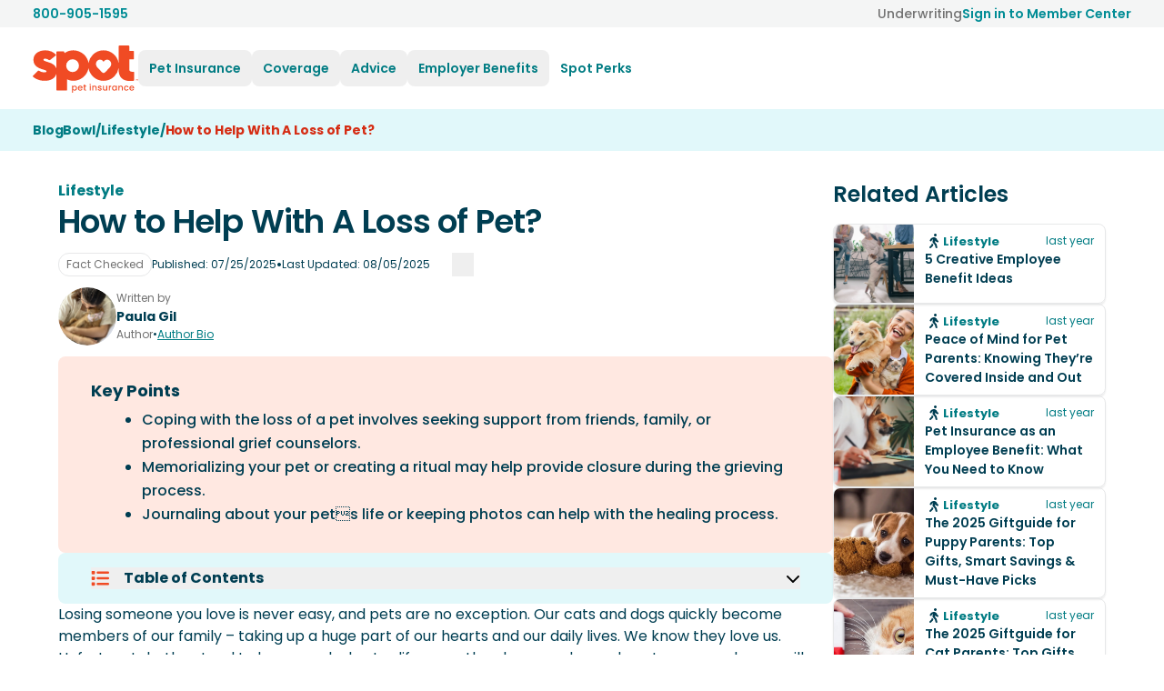

--- FILE ---
content_type: text/html; charset=utf-8
request_url: https://spotpet.com/blog/lifestyle/how-to-help-with-a-loss-of-pet
body_size: 22330
content:
<!DOCTYPE html><html lang="en-US"><head><meta charSet="utf-8" data-next-head=""/><meta name="viewport" content="width=device-width, initial-scale=1.0" data-next-head=""/><meta property="article:published_time" content="2025-07-25T15:23:23.903Z" data-next-head=""/><meta property="article:modified_time" content="2025-08-05T15:23:24.354Z" data-next-head=""/><meta property="og:updated_time" content="2025-08-05T15:23:24.354Z" data-next-head=""/><meta property="article:section" content="Lifestyle" data-next-head=""/><meta name="robots" content="max-image-preview:large" data-next-head=""/><title data-next-head="">Tips on How to Handle Pet Grief  | Spot Pet Insurance</title><link rel="icon" href="/_next/static/media/favicon.d2d69cf9.ico" sizes="any" data-next-head=""/><link rel="icon" href="/_next/static/media/icon.555bae2e.svg" type="image/svg+xml" data-next-head=""/><link rel="apple-touch-icon" href="/_next/static/media/apple-touch-icon.506c23e2.png" data-next-head=""/><link rel="manifest" href="/manifest.webmanifest" data-next-head=""/><link rel="preconnect" href="https://images.ctfassets.net" data-next-head=""/><meta name="description" content="Want to learn how to handle pet grief? Losing a pet can be devastating if you don&#x27;t know how to cope with the loss of a pet. Learn more with Spot Pet Insurance." data-next-head=""/><link rel="canonical" href="https://spotpet.com/blog/lifestyle/how-to-help-with-a-loss-of-pet" data-next-head=""/><link rel="alternate" hrefLang="x-default" href="https://spotpet.com/blog/lifestyle/how-to-help-with-a-loss-of-pet" data-next-head=""/><link rel="alternate" hrefLang="en-US" href="https://spotpet.com/blog/lifestyle/how-to-help-with-a-loss-of-pet" data-next-head=""/><link rel="alternate" hrefLang="en-CA" href="https://spotpetinsurance.ca/blog/lifestyle/how-to-help-with-a-loss-of-pet" data-next-head=""/><meta property="og:locale" content="en-US" data-next-head=""/><meta property="og:type" content="website" data-next-head=""/><meta property="og:title" content="Tips on How to Handle Pet Grief  | Spot Pet Insurance" data-next-head=""/><meta property="og:description" content="Want to learn how to handle pet grief? Losing a pet can be devastating if you don&#x27;t know how to cope with the loss of a pet. Learn more with Spot Pet Insurance." data-next-head=""/><meta property="og:url" content="https://spotpet.com/blog/lifestyle/how-to-help-with-a-loss-of-pet" data-next-head=""/><meta property="og:site_name" content="Spot Pet Insurance" data-next-head=""/><meta property="og:image" content="https://images.ctfassets.net/m5ehn3s5t7ec/wp-image-197497/cde63e3999b7d3666f1c35c997aa3865/Comforting-a-Friend-That-Lost-a-Pet.jpg" data-next-head=""/><meta name="twitter:card" content="summary_large_image" data-next-head=""/><meta property="twitter:url" content="https://spotpet.com/blog/lifestyle/how-to-help-with-a-loss-of-pet" data-next-head=""/><meta name="twitter:title" content="Tips on How to Handle Pet Grief  | Spot Pet Insurance" data-next-head=""/><meta name="twitter:description" content="Want to learn how to handle pet grief? Losing a pet can be devastating if you don&#x27;t know how to cope with the loss of a pet. Learn more with Spot Pet Insurance." data-next-head=""/><meta name="twitter:site" content="@getspotcovered" data-next-head=""/><meta name="twitter:creator" content="@getspotcovered" data-next-head=""/><meta name="twitter:image" content="https://images.ctfassets.net/m5ehn3s5t7ec/wp-image-197497/cde63e3999b7d3666f1c35c997aa3865/Comforting-a-Friend-That-Lost-a-Pet.jpg" data-next-head=""/><link rel="preconnect" href="https://fonts.gstatic.com" crossorigin="" data-next-head=""/><link rel="preload" href="/_next/static/css/23566434d57be6f4.css" as="style"/><link rel="preload" href="/_next/static/css/c3ae79d162af12eb.css" as="style"/><script type="application/ld+json" data-next-head="">{"@context":"https://schema.org","@type":"BreadcrumbList","itemListElement":[{"@type":"ListItem","position":1,"name":"BlogBowl","item":"https://spotpet.com/blog"},{"@type":"ListItem","position":2,"name":"Lifestyle","item":"https://spotpet.com/blog/lifestyle"},{"@type":"ListItem","position":3,"name":"How to Help With A Loss of Pet?","item":"https://spotpet.com/blog/lifestyle/how-to-help-with-a-loss-of-pet"}]}</script><script type="application/ld+json" data-next-head="">{"@context":"https://schema.org","@type":"BlogPosting","headline":"Tips on How to Handle Pet Grief ","datePublished":"2025-07-25T15:23:23.903Z","dateModified":"2025-08-05T15:23:24.354Z","image":["https://images.ctfassets.net/m5ehn3s5t7ec/wp-image-197497/cde63e3999b7d3666f1c35c997aa3865/Comforting-a-Friend-That-Lost-a-Pet.jpg"],"author":[{"@type":"Organization","@id":"https://spotpet.com/#organization","name":"Spot Pet Insurance","legalName":"Spot Pet Insurance Services","url":"https://spotpet.com","logo":{"@type":"ImageObject","url":"https://spotpet.com/_next/static/media/logo.07629d48.svg"},"description":"Spot Pet Insurance is committed to helping dogs and cats live longer, healthier lives, by providing accident, illness & preventive care pet plans. Get a free quote.","areaServed":"US","contactPoint":[{"@type":"ContactPoint","telephone":"800-905-1595","contactType":"Customer Support","areaServed":"US","availableLanguage":"en-US"}],"address":{"@type":"PostalAddress","streetAddress":"990 Biscayne Boulevard Suite 603","addressLocality":"Miami","addressRegion":"FL","postalCode":"33132","addressCountry":"US"},"sameAs":["https://www.instagram.com/getspotcovered","https://www.facebook.com/getspotcovered","https://www.linkedin.com/company/spot-pet-insurance/","https://www.tiktok.com/@getspotcovered?lang=en","https://twitter.com/getspotcovered","https://www.youtube.com/@getspotcovered"]}]}</script><link rel="preload" as="image" imageSrcSet="/_next/image?url=https%3A%2F%2Fimages.ctfassets.net%2Fm5ehn3s5t7ec%2Fwp-image-197497%2Fcde63e3999b7d3666f1c35c997aa3865%2FComforting-a-Friend-That-Lost-a-Pet.jpg&amp;w=640&amp;q=75 640w, /_next/image?url=https%3A%2F%2Fimages.ctfassets.net%2Fm5ehn3s5t7ec%2Fwp-image-197497%2Fcde63e3999b7d3666f1c35c997aa3865%2FComforting-a-Friend-That-Lost-a-Pet.jpg&amp;w=750&amp;q=75 750w, /_next/image?url=https%3A%2F%2Fimages.ctfassets.net%2Fm5ehn3s5t7ec%2Fwp-image-197497%2Fcde63e3999b7d3666f1c35c997aa3865%2FComforting-a-Friend-That-Lost-a-Pet.jpg&amp;w=828&amp;q=75 828w, /_next/image?url=https%3A%2F%2Fimages.ctfassets.net%2Fm5ehn3s5t7ec%2Fwp-image-197497%2Fcde63e3999b7d3666f1c35c997aa3865%2FComforting-a-Friend-That-Lost-a-Pet.jpg&amp;w=1080&amp;q=75 1080w, /_next/image?url=https%3A%2F%2Fimages.ctfassets.net%2Fm5ehn3s5t7ec%2Fwp-image-197497%2Fcde63e3999b7d3666f1c35c997aa3865%2FComforting-a-Friend-That-Lost-a-Pet.jpg&amp;w=1200&amp;q=75 1200w, /_next/image?url=https%3A%2F%2Fimages.ctfassets.net%2Fm5ehn3s5t7ec%2Fwp-image-197497%2Fcde63e3999b7d3666f1c35c997aa3865%2FComforting-a-Friend-That-Lost-a-Pet.jpg&amp;w=1920&amp;q=75 1920w, /_next/image?url=https%3A%2F%2Fimages.ctfassets.net%2Fm5ehn3s5t7ec%2Fwp-image-197497%2Fcde63e3999b7d3666f1c35c997aa3865%2FComforting-a-Friend-That-Lost-a-Pet.jpg&amp;w=2048&amp;q=75 2048w, /_next/image?url=https%3A%2F%2Fimages.ctfassets.net%2Fm5ehn3s5t7ec%2Fwp-image-197497%2Fcde63e3999b7d3666f1c35c997aa3865%2FComforting-a-Friend-That-Lost-a-Pet.jpg&amp;w=3840&amp;q=75 3840w" imageSizes="(max-width: 768px) 75vw, 75vw" data-next-head=""/><link rel="stylesheet" href="/_next/static/css/23566434d57be6f4.css" data-n-g=""/><link rel="stylesheet" href="/_next/static/css/c3ae79d162af12eb.css" data-n-p=""/><noscript data-n-css=""></noscript><script defer="" noModule="" src="/_next/static/chunks/polyfills-42372ed130431b0a.js"></script><script src="/_next/static/chunks/webpack-bdc056088168e5ae.js" defer=""></script><script src="/_next/static/chunks/framework-4d5e4c0eabca590f.js" defer=""></script><script src="/_next/static/chunks/main-4b8b8995583752e5.js" defer=""></script><script src="/_next/static/chunks/pages/_app-9f5bf9f1996e79bd.js" defer=""></script><script src="/_next/static/chunks/248-8472504edd9f9857.js" defer=""></script><script src="/_next/static/chunks/2401-d32126e29d209934.js" defer=""></script><script src="/_next/static/chunks/5005-82af9ad62081915d.js" defer=""></script><script src="/_next/static/chunks/141-e4f45f129bebd7f7.js" defer=""></script><script src="/_next/static/chunks/2703-9d09948b775149ae.js" defer=""></script><script src="/_next/static/chunks/pages/blog/%5Bcategory%5D/%5Bslug%5D-339589f598a8e0ad.js" defer=""></script><script src="/_next/static/eV2mXy_aAJUqRwqhSmwke/_buildManifest.js" defer=""></script><script src="/_next/static/eV2mXy_aAJUqRwqhSmwke/_ssgManifest.js" defer=""></script></head><body><link rel="preload" as="image" imageSrcSet="/_next/image?url=https%3A%2F%2Fimages.ctfassets.net%2Fm5ehn3s5t7ec%2Fwp-image-197497%2Fcde63e3999b7d3666f1c35c997aa3865%2FComforting-a-Friend-That-Lost-a-Pet.jpg&amp;w=640&amp;q=75 640w, /_next/image?url=https%3A%2F%2Fimages.ctfassets.net%2Fm5ehn3s5t7ec%2Fwp-image-197497%2Fcde63e3999b7d3666f1c35c997aa3865%2FComforting-a-Friend-That-Lost-a-Pet.jpg&amp;w=750&amp;q=75 750w, /_next/image?url=https%3A%2F%2Fimages.ctfassets.net%2Fm5ehn3s5t7ec%2Fwp-image-197497%2Fcde63e3999b7d3666f1c35c997aa3865%2FComforting-a-Friend-That-Lost-a-Pet.jpg&amp;w=828&amp;q=75 828w, /_next/image?url=https%3A%2F%2Fimages.ctfassets.net%2Fm5ehn3s5t7ec%2Fwp-image-197497%2Fcde63e3999b7d3666f1c35c997aa3865%2FComforting-a-Friend-That-Lost-a-Pet.jpg&amp;w=1080&amp;q=75 1080w, /_next/image?url=https%3A%2F%2Fimages.ctfassets.net%2Fm5ehn3s5t7ec%2Fwp-image-197497%2Fcde63e3999b7d3666f1c35c997aa3865%2FComforting-a-Friend-That-Lost-a-Pet.jpg&amp;w=1200&amp;q=75 1200w, /_next/image?url=https%3A%2F%2Fimages.ctfassets.net%2Fm5ehn3s5t7ec%2Fwp-image-197497%2Fcde63e3999b7d3666f1c35c997aa3865%2FComforting-a-Friend-That-Lost-a-Pet.jpg&amp;w=1920&amp;q=75 1920w, /_next/image?url=https%3A%2F%2Fimages.ctfassets.net%2Fm5ehn3s5t7ec%2Fwp-image-197497%2Fcde63e3999b7d3666f1c35c997aa3865%2FComforting-a-Friend-That-Lost-a-Pet.jpg&amp;w=2048&amp;q=75 2048w, /_next/image?url=https%3A%2F%2Fimages.ctfassets.net%2Fm5ehn3s5t7ec%2Fwp-image-197497%2Fcde63e3999b7d3666f1c35c997aa3865%2FComforting-a-Friend-That-Lost-a-Pet.jpg&amp;w=3840&amp;q=75 3840w" imageSizes="(max-width: 768px) 75vw, 75vw"/><div id="__next"><div class="SiteContainer flex min-h-screen flex-col"><header id="spotSiteHeader" class="active sticky top-0 z-50 border-b bg-background-surface border-transparent"><nav aria-label="Main menu"><div data-testid="pre-navbar" class="bg-background-medium  py-1 "><div class="styles_Container__MQ8ru styles_WithPadding__5ELKj flex w-full flex-row items-center justify-between gap-4 text-body2"><a rel="nofollow noopener" data-dd-action-name="Call Us CTA" href="tel:800-905-1595"><div class="flex items-center gap-1"><span class="font-semibold text-text-secondary hover:underline">800-905-1595</span></div></a><div class="flex items-center gap-4"><a class="font-medium text-text-disabled hover:underline" href="/underwriting">Underwriting</a><a class="hidden md:flex" data-dd-action-name="Member Center CTA" href="/member-center"><div class="flex items-center gap-2"><span class="font-semibold text-text-secondary hover:underline">Sign in to Member Center</span></div></a></div></div></div><div class="styles_Container__MQ8ru styles_WithPadding__5ELKj relative flex flex-row items-center gap-1 py-3 px-4 lg:px-9 lg:py-4"><button tabindex="0" class="z-50 mr-6 md:mr-2 lg:hidden" aria-expanded="false" aria-label="Open menu"><span class="btn-circle btn border-accent-secondary bg-accent-secondary hover:bg-background-contrast"><svg class="swap-off fill-accent-contrast" xmlns="http://www.w3.org/2000/svg" width="32" height="32" viewBox="0 0 512 512"><path d="M64,384H448V341.33H64Zm0-106.67H448V234.67H64ZM64,128v42.67H448V128Z"></path></svg></span></button><div class="left-0 top-0 mt-1 flex h-full items-center lg:relative w-full justify-center md:justify-start lg:w-auto"><a class="block" data-testid="header-logo-link" tabindex="0" href="/"><img alt="Spot Pet Insurance" loading="lazy" width="116" height="53" decoding="async" data-nimg="1" class="block" style="color:transparent;max-width:100%;height:auto" src="/_next/static/media/logo.07629d48.svg"/></a></div><div class="flex-1"><div class="absolute left-0 top-full z-50 w-full bg-background-surface drop-shadow-lg lg:relative lg:left-auto lg:top-auto lg:w-auto lg:bg-auto lg:drop-shadow-none hidden lg:block"><div class="border-t-2 border-t-background-medium py-4 md:hidden"><div class="styles_Container__MQ8ru styles_WithPadding__5ELKj "><div class="flex flex-col gap-2"><a href="/quote" class="button-link" data-dd-action-name="Quote CTA"><span class="button w-full shadow-xs md:w-auto Primary bg-background-surface 
            Primary cursor-pointer
            flex md:inline-flex items-center justify-center py-3 font-semibold"><span class="flex-1 px-10 text-center  ">Click For Price</span></span></a><a class="button-link" data-dd-action-name="Member Center CTA" href="/member-center"><span class="button w-full shadow-xs md:w-auto outline-secondary bg-background-surface 
            outline-secondary cursor-pointer
            flex md:inline-flex items-center justify-center py-3 font-medium hover:bg-background-medium"><span class="flex-1 px-10 text-center  ">Sign in to Member Center</span></span></a></div></div></div><ul data-testid="header-nav-menu" class="max-lg:max-h-[90vh] max-lg:p-[1px] lg:flex lg:w-max lg:flex-row" role="menubar"><li class="group relative" role="none"><button role="menuitem" tabindex="0" class="text-left max-lg:w-full flex cursor-pointer flex-row items-center gap-2 rounded-lg p-4 text-button-md font-semibold text-accent-secondary-ada hover:bg-background-medium max-lg:text-subheadline1 lg:p-3 p-5 " aria-haspopup="true" aria-expanded="false" aria-controls="submenu-0"><div class="flex-1">Pet Insurance</div></button><ul role="menu" id="submenu-0" data-testid="submenu-0" class="bg-background-light-gray px-5 pb-3 max-lg:border-y-2 max-lg:border-background-medium lg:px-4 max-lg:border-accent-background max-lg:hidden lg:w-[582px] lg:max-w-[582px] lg:py-1 lg:rounded-2xl lg:px-4 lg:absolute lg:left-0 lg:top-full lg:z-50 lg:bg-background-surface lg:drop-shadow-lg lg:hidden lg:group-hover:flex lg:flex-row"><li class="lg:flex lg:gap-4"><ul class="lg:w-[300px] lg:flex-shrink-0"><li class="flex"><div data-testid="dog-cat-cards" class="mb-1 mt-4 flex w-full flex-col gap-5 sm:flex-row lg:mb-4 lg:mt-4 lg:flex-col"><a class="border-accent-secondary-weak relative w-full flex-1 rounded-xl border-2 border-border-dark bg-background-surface hover:border-background-secondary hover:bg-accent-secondary-background" data-dd-action-name="Dog CTA" tabindex="0" href="/dog-insurance"><div class="flex items-center py-5 pl-5"><div class="absolute left-2 -mt-1"></div><div class="ml-[92px] flex flex-col text-left"><span class="text-base font-bold text-text-primary">Dog Insurance</span><span class="text-body2 text-text-gray">Starting from $15/mo<sup>^</sup></span></div></div></a><a class="border-accent-secondary-weak relative w-full flex-1 rounded-xl border-2 border-border-dark bg-background-surface hover:border-background-secondary hover:bg-accent-secondary-background" data-dd-action-name="Cat CTA" tabindex="0" href="/cat-insurance"><div class="flex items-center py-5 pl-5"><div class="absolute left-2 -mt-1"></div><div class="ml-[92px] flex flex-col text-left"><span class="text-base font-bold text-text-primary">Cat Insurance</span><span class="text-body2 text-text-gray">Starting from $9/mo<sup>^^</sup></span></div></div></a></div></li><li class="flex"></li></ul><ul class="gap-2 mt-4 lg:flex lg:flex-col"><li class="flex"><a class="w-full rounded-lg p-2 text-body1 font-medium  py-3 text-text-primary hover:bg-accent-secondary-background lg:py-1 lg:block" data-dd-action-name="Puppy CTA" tabindex="0" href="/puppy-insurance">Puppy Insurance</a></li><li class="flex"><a class="w-full rounded-lg p-2 text-body1 font-medium  py-3 text-text-primary hover:bg-accent-secondary-background lg:py-1 lg:block" data-dd-action-name="Kitten CTA" tabindex="0" href="/kitten-insurance">Kitten Insurance</a></li><li class="flex"><a class="w-full rounded-lg p-2 text-body1 font-medium  py-3 text-text-primary hover:bg-accent-secondary-background lg:py-1 lg:block" tabindex="0" href="/blog/why-pet-insurance">Why pet insurance?</a></li><li class="flex"><a class="w-full rounded-lg p-2 text-body1 font-medium  py-3 text-text-primary hover:bg-accent-secondary-background lg:py-1 lg:block" data-dd-action-name="Reviews CTA" tabindex="0" href="/pet-insurance-reviews">Pet Insurance Reviews</a></li></ul></li></ul></li><li class="group relative" role="none"><button role="menuitem" tabindex="0" class="text-left max-lg:w-full flex cursor-pointer flex-row items-center gap-2 rounded-lg p-4 text-button-md font-semibold text-accent-secondary-ada hover:bg-background-medium max-lg:text-subheadline1 lg:p-3 p-5 " aria-haspopup="true" aria-expanded="false" aria-controls="submenu-1"><div class="flex-1">Coverage</div></button><ul role="menu" id="submenu-1" data-testid="submenu-1" class="bg-background-light-gray px-5 pb-3 max-lg:border-y-2 max-lg:border-background-medium lg:px-4 max-lg:border-accent-background max-lg:hidden lg:w-[582px] lg:max-w-[582px] lg:py-1 lg:rounded-2xl lg:px-4 lg:absolute lg:left-0 lg:top-full lg:z-50 lg:bg-background-surface lg:drop-shadow-lg lg:hidden lg:group-hover:flex lg:flex-row"><li class="lg:flex lg:gap-4"><ul class="lg:w-[300px] lg:flex-shrink-0"><li class="flex"><div data-testid="coverage-compare-cards" class="mb-1 mt-4 flex w-full flex-col gap-5 sm:flex-row lg:mb-6 lg:mt-4 lg:flex-col"><a class="border-accent-secondary-weak relative w-full flex-1 rounded-xl border-2 border-border-dark bg-background-surface hover:border-background-secondary hover:bg-accent-secondary-background" data-dd-action-name="Coverage CTA" tabindex="0" href="/what-does-pet-insurance-cover"><div class="flex items-center py-4 pl-5 md:py-4"><div class="absolute left-2"></div><div class="ml-[92px] flex flex-col text-left"><span class="mr-6 py-0 text-base font-bold text-text-primary md:mr-10 md:py-3 lg:mr-3 lg:py-0">What Does Pet Insurance Cover?</span></div></div></a><a class="border-accent-secondary-weak relative w-full flex-1 rounded-xl border-2 border-border-dark bg-background-surface hover:border-background-secondary hover:bg-accent-secondary-background" data-dd-action-name="Compare CTA" tabindex="0" href="/compare-pet-insurance"><div class="flex items-center py-4 pl-5 md:py-4"><div class="absolute left-2"></div><div class="ml-[92px] flex flex-col text-left"><span class="mr-6 py-0 text-base font-bold text-text-primary md:mr-10 md:py-3 lg:mr-3 lg:py-0">Compare Pet Insurance Plans</span></div></div></a></div></li><li class="flex"></li></ul><ul class="gap-2 mt-4 lg:flex lg:flex-col"></ul></li><li class="lg:flex lg:gap-4"><ul class="gap-2 mt-4 lg:flex lg:flex-col"><li class="flex"><a class="w-full rounded-lg p-2 text-body1 font-medium  py-3 text-text-primary hover:bg-accent-secondary-background lg:py-1 lg:block" data-dd-action-name="Accidents CTA" tabindex="0" href="/accident">Accidents</a></li><li class="flex"><a class="w-full rounded-lg p-2 text-body1 font-medium  py-3 text-text-primary hover:bg-accent-secondary-background lg:py-1 lg:block" data-dd-action-name="Dental CTA" tabindex="0" href="/dental-coverage">Dental</a></li><li class="flex"><a class="w-full rounded-lg p-2 text-body1 font-medium  py-3 text-text-primary hover:bg-accent-secondary-background lg:py-1 lg:block" data-dd-action-name="Emergency CTA" tabindex="0" href="/emergency">Emergency</a></li><li class="flex"><a class="w-full rounded-lg p-2 text-body1 font-medium  py-3 text-text-primary hover:bg-accent-secondary-background lg:py-1 lg:block" data-dd-action-name="Illness CTA" tabindex="0" href="/illness">Illness</a></li><li class="flex"><a class="w-full rounded-lg p-2 text-body1 font-medium  py-3 text-text-primary hover:bg-accent-secondary-background lg:py-1 lg:block" data-dd-action-name="Wellness CTA" tabindex="0" href="/wellness">Wellness &amp; Preventative</a></li></ul></li></ul></li><li class="group relative" role="none"><button role="menuitem" tabindex="0" class="text-left max-lg:w-full flex cursor-pointer flex-row items-center gap-2 rounded-lg p-4 text-button-md font-semibold text-accent-secondary-ada hover:bg-background-medium max-lg:text-subheadline1 lg:p-3 p-5 " aria-haspopup="true" aria-expanded="false" aria-controls="submenu-2"><div class="flex-1">Advice</div></button><ul role="menu" id="submenu-2" data-testid="submenu-2" class="bg-background-light-gray px-5 pb-3 max-lg:border-y-2 max-lg:border-background-medium lg:px-4 max-lg:border-accent-background max-lg:hidden lg:py-6 lg:rounded-lg lg:min-w-max lg:px-10 lg:absolute lg:left-0 lg:top-full lg:z-50 lg:bg-background-surface lg:drop-shadow-lg lg:hidden lg:group-hover:flex lg:flex-col lg:gap-2"><li class="flex"><a class="w-full rounded-lg p-2 text-body1 font-medium  py-3 text-text-primary hover:bg-accent-secondary-background lg:py-1 lg:block" tabindex="0" href="/blog">Blogs</a></li><li class="flex"><a class="w-full rounded-lg p-2 text-body1 font-medium  py-3 text-text-primary hover:bg-accent-secondary-background lg:py-1 lg:block" tabindex="0" href="/breeds/dog-breeds">Dog Breeds</a></li><li class="flex"><a class="w-full rounded-lg p-2 text-body1 font-medium  py-3 text-text-primary hover:bg-accent-secondary-background lg:py-1 lg:block" tabindex="0" href="/breeds/cat-breeds">Cat Breeds</a></li><li class="flex"><a class="w-full rounded-lg p-2 text-body1 font-medium  py-3 text-text-primary hover:bg-accent-secondary-background lg:py-1 lg:block" tabindex="0" href="/blog/health">Pet Health Conditions</a></li><li class="flex"><a class="w-full rounded-lg p-2 text-body1 font-medium  py-3 text-text-primary hover:bg-accent-secondary-background lg:py-1 lg:block" tabindex="0" href="/news">News</a></li><li class="flex"><a class="w-full rounded-lg p-2 text-body1 font-medium  py-3 text-text-primary hover:bg-accent-secondary-background lg:py-1 lg:block" data-dd-action-name="FAQs CTA" tabindex="0" href="/faqs">FAQs</a></li></ul></li><li class="group relative" role="none"><button role="menuitem" tabindex="0" class="text-left max-lg:w-full flex cursor-pointer flex-row items-center gap-2 rounded-lg p-4 text-button-md font-semibold text-accent-secondary-ada hover:bg-background-medium max-lg:text-subheadline1 lg:p-3 p-5 " aria-haspopup="true" aria-expanded="false" aria-controls="submenu-3"><div class="flex-1">Employer Benefits</div></button><ul role="menu" id="submenu-3" data-testid="submenu-3" class="bg-background-light-gray px-5 pb-3 max-lg:border-y-2 max-lg:border-background-medium lg:px-4 max-lg:border-accent-background max-lg:hidden lg:py-6 lg:rounded-lg lg:min-w-max lg:px-10 lg:absolute lg:left-0 lg:top-full lg:z-50 lg:bg-background-surface lg:drop-shadow-lg lg:hidden lg:group-hover:flex lg:flex-col lg:gap-2"><li class="flex"><div data-testid="Employers-card" class="mb-1 mt-4 flex w-full"><a class="border-accent-secondary-weak relative w-full flex-1 rounded-xl border-2 border-border-dark bg-background-surface py-0 hover:border-background-secondary hover:bg-accent-secondary-background sm:py-3 lg:w-[340px] lg:py-0" data-dd-action-name="Employers CTA" tabindex="0" href="/employers"><div class="flex items-center py-2 pl-5"><div class="absolute left-3 -mt-2 lg:-mt-1"></div><div class="ml-[100px] flex flex-col text-left"><span class="mr-16 text-base font-bold text-text-primary">HR Professionals &amp; Brokers</span><span class="text-body2 text-text-gray">20% employee discount°</span></div></div></a></div></li></ul></li><li class="group relative" role="none"><a class="flex cursor-pointer flex-row items-center gap-2 rounded-lg p-4 text-button-md font-semibold text-accent-secondary-ada hover:bg-background-medium max-lg:text-subheadline1 lg:p-3 p-5 " data-dd-action-name="Perks CTA" role="menuitem" tabindex="0" href="/spot-perks">Spot Perks</a></li></ul></div></div><div class="flex items-center justify-end gap-2 "></div></div></nav></header><div class="bg-accent-secondary-background"><div class="styles_Container__MQ8ru styles_WithPadding__5ELKj "><nav aria-label="Breadcrumb" class="Breadcrumbs flex flex-wrap gap-2 py-3 text-body2 font-bold tracking-body2 text-accent-contrast"><ul class="flex flex-wrap gap-2 text-body2 font-bold tracking-body2"><li class="Breadcrumb text-accent-secondary-ada last:text-text-primary-ada"><a class="no-underline" href="/blog"><span>BlogBowl</span></a></li><li class="Breadcrumb text-accent-secondary-ada last:text-text-primary-ada">/</li><li class="Breadcrumb text-accent-secondary-ada last:text-text-primary-ada"><a class="no-underline" href="/blog/lifestyle"><span>Lifestyle</span></a></li><li class="Breadcrumb text-accent-secondary-ada last:text-text-primary-ada">/</li><li class="Breadcrumb text-accent-secondary-ada last:text-text-primary-ada"><a class="no-underline" href="/blog/lifestyle/how-to-help-with-a-loss-of-pet"><span>How to Help With A Loss of Pet?</span></a></li></ul></nav></div></div><main class="flex flex-1 flex-col gap-12 md:gap-18"><div class="styles_Container__MQ8ru styles_WithPadding__5ELKj "><article itemScope="" itemType="http://schema.org/Article" class="mx-auto mt-8 flex max-w-6xl flex-col justify-center lg:flex-row lg:gap-6 xl:gap-12"><div class="flex flex-col gap-12 lg:min-w-[628px] xl:min-w-[796px]"><div class="flex flex-col gap-1"><div class="gap-0.5 flex flex-col"><a href="/blog/lifestyle"><div class="flex items-center gap-1 font-bold text-accent-secondary-ada no-underline"><div class="BlogDetailMeta-category-icon"></div><div class="BlogDetailMeta-category-name" data-testid="blog-detail-category">Lifestyle</div></div></a><h1 itemProp="headline" class="text-lg tracking-lg">How to Help With A Loss of Pet?</h1></div><div class="mt-3 flex flex-col gap-2 md:flex-row md:gap-5"><div class="flex items-center text-xs text-text-disabled"><div class="flex w-fit gap-1 rounded-xl border border-border-light py-1 px-2">Fact Checked</div></div><div class="flex flex-col gap-3 md:flex-row"><div class="flex flex-row items-center gap-3"><time itemProp="datePublished" dateTime="2025-07-25T15:23:23.903Z" class="text-caption tracking-caption text-text-primary">Published: <!-- -->07/25/2025</time><span class="flex">•</span><time itemProp="dateModified" dateTime="2025-08-05T15:23:24.354Z" class="text-caption tracking-caption text-text-primary">Last Updated: <!-- -->08/05/2025</time></div><div class="mr-auto flex gap-2"><button aria-label="facebook" class="react-share__ShareButton sm:w-full md:w-auto flex items-center" style="background-color:transparent;border:none;padding:0;font:inherit;color:inherit;cursor:pointer"></button><button aria-label="linkedin" class="react-share__ShareButton sm:w-full md:w-auto flex items-center" style="background-color:transparent;border:none;padding:0;font:inherit;color:inherit;cursor:pointer"></button><button aria-label="twitter" class="react-share__ShareButton sm:w-full md:w-auto flex items-center" style="background-color:transparent;border:none;padding:0;font:inherit;color:inherit;cursor:pointer"></button><button aria-label="reddit" class="react-share__ShareButton sm:w-full md:w-auto flex items-center" style="background-color:transparent;border:none;padding:0;font:inherit;color:inherit;cursor:pointer"></button><button aria-label="whatsapp" class="react-share__ShareButton sm:w-full md:w-auto flex items-center" style="background-color:transparent;border:none;padding:0;font:inherit;color:inherit;cursor:pointer"></button><button aria-label="email" class="react-share__ShareButton sm:w-full md:w-auto flex items-center" style="background-color:transparent;border:none;padding:0;font:inherit;color:inherit;cursor:pointer"><div class="text-accent-primary h-6 w-6"></div></button><button class="sm:w-full md:w-auto flex items-center" title="Copy URL" aria-label="Copy URL"><div class="text-accent-primary h-6 w-6"></div></button></div></div></div><div class="my-3 flex flex-wrap gap-6"><div itemProp="author" itemScope="" itemType="https://schema.org/Person" class="flex items-center gap-2"><a class="hidden h-16 w-16 md:flex" aria-label="Paula Gil " href="/blog/authors/paula-gil"><img alt="" itemProp="image" loading="lazy" width="64" height="64" decoding="async" data-nimg="1" class="rounded-full" style="color:transparent;max-width:100%;height:auto;object-fit:cover" src="https://images.ctfassets.net/m5ehn3s5t7ec/1Th6RN40359jFlgaSvjhFW/5faf7c75920fcf2f53060ce92c5a30e8/paula.svg"/></a><div><p class="text-xs text-text-disabled">Written by</p><a class="text-body2 font-bold" href="/blog/authors/paula-gil"><span itemProp="name">Paula Gil </span></a><div class="flex flex-col gap-1 text-xs text-text-disabled md:flex-row">Author<span class="hidden text-text-primary md:flex">•</span><a class="text-accent-secondary-ada underline" href="/blog/authors/paula-gil">Author Bio</a></div></div></div></div><figure itemProp="image" itemScope="" itemType="http://schema.org/ImageObject" class="relative mx-auto flex aspect-[3/2] w-full overflow-hidden rounded-3xl"><img alt="" itemProp="url" decoding="async" data-nimg="fill" style="position:absolute;height:100%;width:100%;left:0;top:0;right:0;bottom:0;object-fit:cover;object-position:top;color:transparent;max-width:100%;background-size:cover;background-position:top;background-repeat:no-repeat;background-image:url(&quot;data:image/svg+xml;charset=utf-8,%3Csvg xmlns=&#x27;http://www.w3.org/2000/svg&#x27; %3E%3Cfilter id=&#x27;b&#x27; color-interpolation-filters=&#x27;sRGB&#x27;%3E%3CfeGaussianBlur stdDeviation=&#x27;20&#x27;/%3E%3CfeColorMatrix values=&#x27;1 0 0 0 0 0 1 0 0 0 0 0 1 0 0 0 0 0 100 -1&#x27; result=&#x27;s&#x27;/%3E%3CfeFlood x=&#x27;0&#x27; y=&#x27;0&#x27; width=&#x27;100%25&#x27; height=&#x27;100%25&#x27;/%3E%3CfeComposite operator=&#x27;out&#x27; in=&#x27;s&#x27;/%3E%3CfeComposite in2=&#x27;SourceGraphic&#x27;/%3E%3CfeGaussianBlur stdDeviation=&#x27;20&#x27;/%3E%3C/filter%3E%3Cimage width=&#x27;100%25&#x27; height=&#x27;100%25&#x27; x=&#x27;0&#x27; y=&#x27;0&#x27; preserveAspectRatio=&#x27;xMidYMid slice&#x27; style=&#x27;filter: url(%23b);&#x27; href=&#x27;/_next/image?url=https%3A%2F%2Fimages.ctfassets.net%2Fm5ehn3s5t7ec%2Fwp-image-197497%2Fcde63e3999b7d3666f1c35c997aa3865%2FComforting-a-Friend-That-Lost-a-Pet.jpg&amp;q=1&amp;w=128&#x27;/%3E%3C/svg%3E&quot;)" sizes="(max-width: 768px) 75vw, 75vw" srcSet="/_next/image?url=https%3A%2F%2Fimages.ctfassets.net%2Fm5ehn3s5t7ec%2Fwp-image-197497%2Fcde63e3999b7d3666f1c35c997aa3865%2FComforting-a-Friend-That-Lost-a-Pet.jpg&amp;w=640&amp;q=75 640w, /_next/image?url=https%3A%2F%2Fimages.ctfassets.net%2Fm5ehn3s5t7ec%2Fwp-image-197497%2Fcde63e3999b7d3666f1c35c997aa3865%2FComforting-a-Friend-That-Lost-a-Pet.jpg&amp;w=750&amp;q=75 750w, /_next/image?url=https%3A%2F%2Fimages.ctfassets.net%2Fm5ehn3s5t7ec%2Fwp-image-197497%2Fcde63e3999b7d3666f1c35c997aa3865%2FComforting-a-Friend-That-Lost-a-Pet.jpg&amp;w=828&amp;q=75 828w, /_next/image?url=https%3A%2F%2Fimages.ctfassets.net%2Fm5ehn3s5t7ec%2Fwp-image-197497%2Fcde63e3999b7d3666f1c35c997aa3865%2FComforting-a-Friend-That-Lost-a-Pet.jpg&amp;w=1080&amp;q=75 1080w, /_next/image?url=https%3A%2F%2Fimages.ctfassets.net%2Fm5ehn3s5t7ec%2Fwp-image-197497%2Fcde63e3999b7d3666f1c35c997aa3865%2FComforting-a-Friend-That-Lost-a-Pet.jpg&amp;w=1200&amp;q=75 1200w, /_next/image?url=https%3A%2F%2Fimages.ctfassets.net%2Fm5ehn3s5t7ec%2Fwp-image-197497%2Fcde63e3999b7d3666f1c35c997aa3865%2FComforting-a-Friend-That-Lost-a-Pet.jpg&amp;w=1920&amp;q=75 1920w, /_next/image?url=https%3A%2F%2Fimages.ctfassets.net%2Fm5ehn3s5t7ec%2Fwp-image-197497%2Fcde63e3999b7d3666f1c35c997aa3865%2FComforting-a-Friend-That-Lost-a-Pet.jpg&amp;w=2048&amp;q=75 2048w, /_next/image?url=https%3A%2F%2Fimages.ctfassets.net%2Fm5ehn3s5t7ec%2Fwp-image-197497%2Fcde63e3999b7d3666f1c35c997aa3865%2FComforting-a-Friend-That-Lost-a-Pet.jpg&amp;w=3840&amp;q=75 3840w" src="/_next/image?url=https%3A%2F%2Fimages.ctfassets.net%2Fm5ehn3s5t7ec%2Fwp-image-197497%2Fcde63e3999b7d3666f1c35c997aa3865%2FComforting-a-Friend-That-Lost-a-Pet.jpg&amp;w=3840&amp;q=75"/></figure></div><div class="flex flex-col gap-3 rounded-lg bg-background-brand-50 py-6 px-5 text-text-primary sm:px-9"><div class="flex items-start gap-4"><span class="text-subheadline1 font-bold ">Key Points</span></div><div class="py-[5px] pl-8"><ul class="list-outside list-disc pl-6"><li class="text-body1 font-medium">Coping with the loss of a pet involves seeking support from friends, family, or professional grief counselors.</li><li class="text-body1 font-medium">Memorializing your pet or creating a ritual may help provide closure during the grieving process.</li><li class="text-body1 font-medium">Journaling about your pets life or keeping photos can help with the healing process.</li></ul></div></div><div class="flex w-full flex-col bg-accent-secondary-background py-4 px-6 md:px-9 lg:rounded-lg collapse-close"><button class="collapse-title flex w-full items-center font-bold text-text-primary"><div class="mr-4 h-5 w-5 text-accent-primary"><img alt="" loading="lazy" width="512" height="512" decoding="async" data-nimg="1" style="color:transparent;max-width:100%;height:auto" src="/_next/static/media/list-solid.d2cea61d.svg"/></div>Table of Contents<div class="transform-y ml-auto h-4 w-4 text-text-secondary"><img alt="" loading="lazy" width="512" height="512" decoding="async" data-nimg="1" class="transition-transform " style="color:transparent;max-width:100%;height:auto" src="/_next/static/media/chevron-down-solid.a6ecfb0c.svg"/></div></button><ol class="false collapse-content ml-2 flex list-decimal flex-col gap-y-2 border-l border-border-light pl-8 capitalize"><li class="font-bold text-accent-secondary-ada"><a class="underline" href="/blog/lifestyle/how-to-help-with-a-loss-of-pet#the-grieving-process-after-losing-a-pet">the grieving process after losing a pet</a></li><li class="font-bold text-accent-secondary-ada"><a class="underline" href="/blog/lifestyle/how-to-help-with-a-loss-of-pet#how-to-cope-with-the-grief">how to cope with the grief</a></li></ol></div><div class="flex flex-col gap-12"><section itemProp="articleBody" class="break-words"><div class="content styles_richTextContent__zcN4i  "><p>Losing someone you love is never easy, and <!-- -->pets are no exception<!-- -->. Our cats and dogs quickly become members of our family – taking up a huge part of our hearts and our daily lives. <!-- -->We know they love us<!-- -->.  Unfortunately, they tend to have much shorter lifespans than humans do, so almost everyone has or will experience the loss of their beloved furry friend at some point in their lives. When a person you love passes away, it is considered normal to grieve, experience sorrow, take time to heal, and receive comfort from friends and family members. However, sometimes this standard is not accepted as the norm for dealing with the passing of your pet. At Spot Pet Insurance, we know that your pet is not just an animal that can be replaced. They can become your best friend and provide immense emotional support and losing that can be extremely difficult. If you are experiencing the loss of a dog, cat, or other pet, we know no one can say or give any advice to make it easier. There are a few psychologist-proven tips to help with any grief, including that of your furry friend. Here are some more tips on <!-- -->how to cope up with a loss of pet<!-- --> </p><h2 id="the-grieving-process-after-losing-a-pet">The Grieving Process After Losing a Pet</h2><p>After your pet passes, you’ll likely experience a whirlwind of emotions. Whether you are having to euthanize your pet and have had sufficient time to prepare, or are experiencing a sudden, unexpected loss, it doesn’t make it easier. Due to how much comfort and joy pets bring into our lives on a daily basis, it is inevitable that this time of grief will be difficult. Each individual experiences grief differently, so there is no “one size fits all” process or method to this time period. Some people find that their grief comes in a variety of emotional stages, while some find the feelings come in waves. Your experience with grief after losing your furry friend is bound to vary based on your relationship and dependance on your pup as well as your personality and way of thinking, however there are a few universal truths to the grieving process.<!-- --> </p><p>The grief process typically will start with a stage of denial, in which you don’t fully process that your loved one is gone. This is completely normal and is the human brains’ way of protecting itself from the flood of emotions it knows it is about to experience. Many people also tend to feel angry, shocked, and confused immediately after losing a beloved pet, and all of these feelings are completely valid. It is important to allow yourself to feel all of these emotions now, as putting off or ignoring your pain will only make it worse. <!-- --> </p><p>After the first period of mixed and chaotic emotions calms down, normally the sadness will tend to set in. Your brain has begun to process what has happened and has realized your pet can no longer be present in your day-to-day life, and true grief will emerge. Again, this is completely normal and will not last forever. Burying this sadness will only make the healing period longer, so it is important to journal or talk about what emotions you’re experiencing with your friends or family.<!-- --> </p><h2 id="how-to-cope-with-the-grief">How to Cope with the Grief</h2><p>Although grief is inevitable and normal responses to death, and only truly gets better with time, however there are several tips and tricks to ease <a href="/blog/dog-tips/relieve-dog-pain">the pain</a> you’re feeling. These methods will not make the pain go away altogether but are sure to help you focus on remembering the joyful memories you had with your pet and make the most out of an extremely sad situation. <!-- --> </p><section><ol><li><p><b> Find a supportive community.</b></p></li></ol></section><p>Surrounding yourself with a supportive and loving community is one of the most effective ways to ease the pain of a grieving period. It can be extremely healing to talk to others who have also <!-- -->lost<!-- --> pets in the past, as they understand how you’re feeling and will know the best words of encouragement to say. Your family can be a wonderful resource, as they likely knew and loved your pet just as much as you did if you live under the same roof. Sharing how you’re feeling about your loss can be quite comforting; it is important know others are feeling the same way and you are not alone. There are also several pet loss support groups on Facebook, in-person, and more, if you feel more comfortable going that route.<!-- --> </p><section><ol><li><p><b> Do not let anyone tell you how to feel.</b></p></li></ol></section><p>Like we said, nobody experiences grief in the same ways, so no one except yourself knows how you’re feeling and how you can best cope with your loss. Even if your family members all loved your dog or cat the same amount, you will all experience different levels and processes of grief. Be sure to remember that everything you are feeling is normal and valid, and there is no “right” or “wrong” way to grieve the loss of your animal. <!-- --> </p><section><ol><li><p><b> Take care of yourself.</b></p></li></ol></section><p>Even when you are overwhelmed with the emotional rollercoaster of the grieving process, you need to make sure you’re continuing to take care of yourself. Self-care practices can help your mental state substantially, so be sure to take time to <!-- -->exercise<!-- -->, journal, meditate, pick up a new hobby, cook your favorite meal, or whatever makes you the happiest to continue to focus on giving yourself some self-love during this tough time. <!-- --> </p><section><ol><li><p><b> Maintain a normal routine with your other pets.</b></p></li></ol></section><p>If you have multiple pets, it is likely that your surviving pet is also experiencing a grief period of their own. Animals also understand loss, and they can often become upset or frightened when their best friend is no longer in their lives. It is important to maintain their daily routine and give them some extra treats and play time to make sure they are being assisted during their time of grief as well. <!-- --> </p><section><ol><li><p><b> Seek professional help if needed.</b></p></li></ol></section><p>There is no shame in seeking professional help to assist you in your grieving process, and it is by far the most effective way of dealing with these types of pain and loss. If you feel like you are struggling for extended periods of time, or that the loss of your furry friend is affecting your daily life, it could be a good idea to seek professional help from a therapist to find the best way to cope with your grief.  <!-- --> </p><p> <!-- -->At Spot Pet Insurance, we want you and your pet to live the happiest and healthiest lives possible together. However, we know all parts of being a pet owner are not rainbows and butterflies – so we’re here to support you.</p></div><div class="mt-8"><div class="my-8 flex flex-wrap rounded-lg bg-background-medium px-6 py-6"><div class="flex flex-col items-start gap-4 text-text-primary"><a class="" href="/blog/authors/paula-gil"><img alt="Article author Paula Gil " loading="lazy" width="80" height="80" decoding="async" data-nimg="1" class="rounded-full" style="color:transparent" src="https://images.ctfassets.net/m5ehn3s5t7ec/1Th6RN40359jFlgaSvjhFW/5faf7c75920fcf2f53060ce92c5a30e8/paula.svg"/></a><div><a class="text-sm font-bold" href="/blog/authors/paula-gil"><span>Paula Gil </span></a><div class="flex flex-col md:flex-row md:items-center md:gap-4"><div class="flex flex-col gap-1 text-xs text-text-primary">Author</div></div></div><div><div class="content styles_richTextContent__zcN4i  "><p>If you need a story or someone to talk to your cat like a person, I’m your person. With 3 cats, 1 dog, and a lifetime of pets, I write from experience, usually with a cat on my keyboard and a dog in my lap.</p></div></div></div><a class="mt-4" href="/blog/authors/paula-gil"><div class="button flex items-center gap-1 border-2 bg-background-surface p-3 pl-8 pr-3 font-bold text-accent-secondary-ada shadow-md md:gap-5"><span>More articles from <span class="hidden sm:inline">Paula Gil </span><span class="inline sm:hidden">Paula...</span></span></div></a></div></div><section class="mb-12 mt-8 rounded-lg bg-background-medium px-9 py-6 text-text-primary"><div class="mb-2 text-sm font-bold tracking-caption">Sources</div><div class=""><div class="content styles_richTextContent__zcN4i  "><p> </p><section><ul><li><p>health.clevelandclinic.org</p></li><li><p>www.helpguide.org</p></li><li><p>www.akc.org</p></li><li><p>psychcentral.com</p></li><li><p>www.humanesociety.org</p></li></ul></section></div></div></section></section></div></div><aside class="lg:min-w-[300px]"><div class="flex flex-col gap-12"><div><h2 class="CardGrid tracking-headline mb-4 text-md">Related Articles</h2><div class="CardGrid-layout flex flex-col gap-4"><div class="grid grid-cols-2 gap-4 md:flex md:flex-col"><div class="relative"><a class="absolute z-10 h-full w-full rounded-lg" aria-label="5 Creative Employee Benefit Ideas" href="/blog/lifestyle/5-creative-employee-benefit-ideas"><span></span></a><div class="relative flex h-full min-h-[88px] flex-col overflow-hidden rounded-lg border border-border-light shadow-sm md:flex-row"><div class="relative min-h-[104px] md:min-h-0 md:min-w-[88px]"><div class="relative h-full w-full"><img alt="" loading="lazy" decoding="async" data-nimg="fill" style="position:absolute;height:100%;width:100%;left:0;top:0;right:0;bottom:0;object-fit:cover;object-position:center;color:transparent;max-width:100%;background-size:cover;background-position:center;background-repeat:no-repeat;background-image:url(&quot;data:image/svg+xml;charset=utf-8,%3Csvg xmlns=&#x27;http://www.w3.org/2000/svg&#x27; %3E%3Cfilter id=&#x27;b&#x27; color-interpolation-filters=&#x27;sRGB&#x27;%3E%3CfeGaussianBlur stdDeviation=&#x27;20&#x27;/%3E%3CfeColorMatrix values=&#x27;1 0 0 0 0 0 1 0 0 0 0 0 1 0 0 0 0 0 100 -1&#x27; result=&#x27;s&#x27;/%3E%3CfeFlood x=&#x27;0&#x27; y=&#x27;0&#x27; width=&#x27;100%25&#x27; height=&#x27;100%25&#x27;/%3E%3CfeComposite operator=&#x27;out&#x27; in=&#x27;s&#x27;/%3E%3CfeComposite in2=&#x27;SourceGraphic&#x27;/%3E%3CfeGaussianBlur stdDeviation=&#x27;20&#x27;/%3E%3C/filter%3E%3Cimage width=&#x27;100%25&#x27; height=&#x27;100%25&#x27; x=&#x27;0&#x27; y=&#x27;0&#x27; preserveAspectRatio=&#x27;xMidYMid slice&#x27; style=&#x27;filter: url(%23b);&#x27; href=&#x27;/_next/image?url=https%3A%2F%2Fimages.ctfassets.net%2Fm5ehn3s5t7ec%2Fwp-image-197252%2F1de394df1553ce4a87b850d30b46b4d3%2F5-Creative-Employee-Benefit-Ideas.jpg&amp;q=1&amp;w=128&#x27;/%3E%3C/svg%3E&quot;)" sizes="(max-width: 768px) 75vw, 75vw" srcSet="/_next/image?url=https%3A%2F%2Fimages.ctfassets.net%2Fm5ehn3s5t7ec%2Fwp-image-197252%2F1de394df1553ce4a87b850d30b46b4d3%2F5-Creative-Employee-Benefit-Ideas.jpg&amp;w=640&amp;q=75 640w, /_next/image?url=https%3A%2F%2Fimages.ctfassets.net%2Fm5ehn3s5t7ec%2Fwp-image-197252%2F1de394df1553ce4a87b850d30b46b4d3%2F5-Creative-Employee-Benefit-Ideas.jpg&amp;w=750&amp;q=75 750w, /_next/image?url=https%3A%2F%2Fimages.ctfassets.net%2Fm5ehn3s5t7ec%2Fwp-image-197252%2F1de394df1553ce4a87b850d30b46b4d3%2F5-Creative-Employee-Benefit-Ideas.jpg&amp;w=828&amp;q=75 828w, /_next/image?url=https%3A%2F%2Fimages.ctfassets.net%2Fm5ehn3s5t7ec%2Fwp-image-197252%2F1de394df1553ce4a87b850d30b46b4d3%2F5-Creative-Employee-Benefit-Ideas.jpg&amp;w=1080&amp;q=75 1080w, /_next/image?url=https%3A%2F%2Fimages.ctfassets.net%2Fm5ehn3s5t7ec%2Fwp-image-197252%2F1de394df1553ce4a87b850d30b46b4d3%2F5-Creative-Employee-Benefit-Ideas.jpg&amp;w=1200&amp;q=75 1200w, /_next/image?url=https%3A%2F%2Fimages.ctfassets.net%2Fm5ehn3s5t7ec%2Fwp-image-197252%2F1de394df1553ce4a87b850d30b46b4d3%2F5-Creative-Employee-Benefit-Ideas.jpg&amp;w=1920&amp;q=75 1920w, /_next/image?url=https%3A%2F%2Fimages.ctfassets.net%2Fm5ehn3s5t7ec%2Fwp-image-197252%2F1de394df1553ce4a87b850d30b46b4d3%2F5-Creative-Employee-Benefit-Ideas.jpg&amp;w=2048&amp;q=75 2048w, /_next/image?url=https%3A%2F%2Fimages.ctfassets.net%2Fm5ehn3s5t7ec%2Fwp-image-197252%2F1de394df1553ce4a87b850d30b46b4d3%2F5-Creative-Employee-Benefit-Ideas.jpg&amp;w=3840&amp;q=75 3840w" src="/_next/image?url=https%3A%2F%2Fimages.ctfassets.net%2Fm5ehn3s5t7ec%2Fwp-image-197252%2F1de394df1553ce4a87b850d30b46b4d3%2F5-Creative-Employee-Benefit-Ideas.jpg&amp;w=3840&amp;q=75"/></div></div><div class="flex h-full w-full flex-col gap-2 p-4 text-text-primary md:px-3 md:py-2"><div class="flex items-center justify-between text-[14px]"><div class="flex items-center gap-1 text-accent-secondary-ada"><img alt="" loading="lazy" width="20" height="20" decoding="async" data-nimg="1" style="color:transparent;max-width:100%;height:auto" src="https://images.ctfassets.net/m5ehn3s5t7ec/3LmlwHG1u75zQnw6ulDqwp/ac0b1b4a1e724bbe3bc20a253b18bd92/walking.svg"/><p class="text-[13px] font-bold">Lifestyle</p></div><div class="hidden text-[12px] text-accent-secondary-ada md:flex">last year</div></div><div class="flex h-full flex-col justify-between gap-2"><h3 class="text-[14px] font-extrabold">5 Creative Employee Benefit Ideas</h3><div class="flex flex-col text-[12px] text-accent-secondary-ada md:hidden">last year</div></div></div></div></div><div class="relative"><a class="absolute z-10 h-full w-full rounded-lg" aria-label="Peace of Mind for Pet Parents: Knowing They’re Covered Inside and Out " href="/blog/lifestyle/peace-of-mind-for-pet-parents"><span></span></a><div class="relative flex h-full min-h-[88px] flex-col overflow-hidden rounded-lg border border-border-light shadow-sm md:flex-row"><div class="relative min-h-[104px] md:min-h-0 md:min-w-[88px]"><div class="relative h-full w-full"><img alt="" loading="lazy" decoding="async" data-nimg="fill" style="position:absolute;height:100%;width:100%;left:0;top:0;right:0;bottom:0;object-fit:cover;object-position:center;color:transparent;max-width:100%;background-size:cover;background-position:center;background-repeat:no-repeat;background-image:url(&quot;data:image/svg+xml;charset=utf-8,%3Csvg xmlns=&#x27;http://www.w3.org/2000/svg&#x27; %3E%3Cfilter id=&#x27;b&#x27; color-interpolation-filters=&#x27;sRGB&#x27;%3E%3CfeGaussianBlur stdDeviation=&#x27;20&#x27;/%3E%3CfeColorMatrix values=&#x27;1 0 0 0 0 0 1 0 0 0 0 0 1 0 0 0 0 0 100 -1&#x27; result=&#x27;s&#x27;/%3E%3CfeFlood x=&#x27;0&#x27; y=&#x27;0&#x27; width=&#x27;100%25&#x27; height=&#x27;100%25&#x27;/%3E%3CfeComposite operator=&#x27;out&#x27; in=&#x27;s&#x27;/%3E%3CfeComposite in2=&#x27;SourceGraphic&#x27;/%3E%3CfeGaussianBlur stdDeviation=&#x27;20&#x27;/%3E%3C/filter%3E%3Cimage width=&#x27;100%25&#x27; height=&#x27;100%25&#x27; x=&#x27;0&#x27; y=&#x27;0&#x27; preserveAspectRatio=&#x27;xMidYMid slice&#x27; style=&#x27;filter: url(%23b);&#x27; href=&#x27;/_next/image?url=https%3A%2F%2Fimages.ctfassets.net%2Fm5ehn3s5t7ec%2F4wmLqMl3V2j7YZbMlzLKU1%2Fb48c83670ac7ff6acd359c4bc58d4f2b%2FiStock-1334848529__1__copy.png&amp;q=1&amp;w=128&#x27;/%3E%3C/svg%3E&quot;)" sizes="(max-width: 768px) 75vw, 75vw" srcSet="/_next/image?url=https%3A%2F%2Fimages.ctfassets.net%2Fm5ehn3s5t7ec%2F4wmLqMl3V2j7YZbMlzLKU1%2Fb48c83670ac7ff6acd359c4bc58d4f2b%2FiStock-1334848529__1__copy.png&amp;w=640&amp;q=75 640w, /_next/image?url=https%3A%2F%2Fimages.ctfassets.net%2Fm5ehn3s5t7ec%2F4wmLqMl3V2j7YZbMlzLKU1%2Fb48c83670ac7ff6acd359c4bc58d4f2b%2FiStock-1334848529__1__copy.png&amp;w=750&amp;q=75 750w, /_next/image?url=https%3A%2F%2Fimages.ctfassets.net%2Fm5ehn3s5t7ec%2F4wmLqMl3V2j7YZbMlzLKU1%2Fb48c83670ac7ff6acd359c4bc58d4f2b%2FiStock-1334848529__1__copy.png&amp;w=828&amp;q=75 828w, /_next/image?url=https%3A%2F%2Fimages.ctfassets.net%2Fm5ehn3s5t7ec%2F4wmLqMl3V2j7YZbMlzLKU1%2Fb48c83670ac7ff6acd359c4bc58d4f2b%2FiStock-1334848529__1__copy.png&amp;w=1080&amp;q=75 1080w, /_next/image?url=https%3A%2F%2Fimages.ctfassets.net%2Fm5ehn3s5t7ec%2F4wmLqMl3V2j7YZbMlzLKU1%2Fb48c83670ac7ff6acd359c4bc58d4f2b%2FiStock-1334848529__1__copy.png&amp;w=1200&amp;q=75 1200w, /_next/image?url=https%3A%2F%2Fimages.ctfassets.net%2Fm5ehn3s5t7ec%2F4wmLqMl3V2j7YZbMlzLKU1%2Fb48c83670ac7ff6acd359c4bc58d4f2b%2FiStock-1334848529__1__copy.png&amp;w=1920&amp;q=75 1920w, /_next/image?url=https%3A%2F%2Fimages.ctfassets.net%2Fm5ehn3s5t7ec%2F4wmLqMl3V2j7YZbMlzLKU1%2Fb48c83670ac7ff6acd359c4bc58d4f2b%2FiStock-1334848529__1__copy.png&amp;w=2048&amp;q=75 2048w, /_next/image?url=https%3A%2F%2Fimages.ctfassets.net%2Fm5ehn3s5t7ec%2F4wmLqMl3V2j7YZbMlzLKU1%2Fb48c83670ac7ff6acd359c4bc58d4f2b%2FiStock-1334848529__1__copy.png&amp;w=3840&amp;q=75 3840w" src="/_next/image?url=https%3A%2F%2Fimages.ctfassets.net%2Fm5ehn3s5t7ec%2F4wmLqMl3V2j7YZbMlzLKU1%2Fb48c83670ac7ff6acd359c4bc58d4f2b%2FiStock-1334848529__1__copy.png&amp;w=3840&amp;q=75"/></div></div><div class="flex h-full w-full flex-col gap-2 p-4 text-text-primary md:px-3 md:py-2"><div class="flex items-center justify-between text-[14px]"><div class="flex items-center gap-1 text-accent-secondary-ada"><img alt="" loading="lazy" width="20" height="20" decoding="async" data-nimg="1" style="color:transparent;max-width:100%;height:auto" src="https://images.ctfassets.net/m5ehn3s5t7ec/3LmlwHG1u75zQnw6ulDqwp/ac0b1b4a1e724bbe3bc20a253b18bd92/walking.svg"/><p class="text-[13px] font-bold">Lifestyle</p></div><div class="hidden text-[12px] text-accent-secondary-ada md:flex">last year</div></div><div class="flex h-full flex-col justify-between gap-2"><h3 class="text-[14px] font-extrabold">Peace of Mind for Pet Parents: Knowing They’re Covered Inside and Out </h3><div class="flex flex-col text-[12px] text-accent-secondary-ada md:hidden">last year</div></div></div></div></div><div class="relative"><a class="absolute z-10 h-full w-full rounded-lg" aria-label="Pet Insurance as an Employee Benefit: What You Need to Know" href="/blog/lifestyle/pet-insurance-employee-benefit"><span></span></a><div class="relative flex h-full min-h-[88px] flex-col overflow-hidden rounded-lg border border-border-light shadow-sm md:flex-row"><div class="relative min-h-[104px] md:min-h-0 md:min-w-[88px]"><div class="relative h-full w-full"><img alt="" loading="lazy" decoding="async" data-nimg="fill" style="position:absolute;height:100%;width:100%;left:0;top:0;right:0;bottom:0;object-fit:cover;object-position:center;color:transparent;max-width:100%;background-size:cover;background-position:center;background-repeat:no-repeat;background-image:url(&quot;data:image/svg+xml;charset=utf-8,%3Csvg xmlns=&#x27;http://www.w3.org/2000/svg&#x27; %3E%3Cfilter id=&#x27;b&#x27; color-interpolation-filters=&#x27;sRGB&#x27;%3E%3CfeGaussianBlur stdDeviation=&#x27;20&#x27;/%3E%3CfeColorMatrix values=&#x27;1 0 0 0 0 0 1 0 0 0 0 0 1 0 0 0 0 0 100 -1&#x27; result=&#x27;s&#x27;/%3E%3CfeFlood x=&#x27;0&#x27; y=&#x27;0&#x27; width=&#x27;100%25&#x27; height=&#x27;100%25&#x27;/%3E%3CfeComposite operator=&#x27;out&#x27; in=&#x27;s&#x27;/%3E%3CfeComposite in2=&#x27;SourceGraphic&#x27;/%3E%3CfeGaussianBlur stdDeviation=&#x27;20&#x27;/%3E%3C/filter%3E%3Cimage width=&#x27;100%25&#x27; height=&#x27;100%25&#x27; x=&#x27;0&#x27; y=&#x27;0&#x27; preserveAspectRatio=&#x27;xMidYMid slice&#x27; style=&#x27;filter: url(%23b);&#x27; href=&#x27;/_next/image?url=https%3A%2F%2Fimages.ctfassets.net%2Fm5ehn3s5t7ec%2Fwp-image-198337%2Fec42cce4de23719b3cdbee2a73a6d4f9%2FPet-Insurance-as-an-Employee-Benefit.jpg&amp;q=1&amp;w=128&#x27;/%3E%3C/svg%3E&quot;)" sizes="(max-width: 768px) 75vw, 75vw" srcSet="/_next/image?url=https%3A%2F%2Fimages.ctfassets.net%2Fm5ehn3s5t7ec%2Fwp-image-198337%2Fec42cce4de23719b3cdbee2a73a6d4f9%2FPet-Insurance-as-an-Employee-Benefit.jpg&amp;w=640&amp;q=75 640w, /_next/image?url=https%3A%2F%2Fimages.ctfassets.net%2Fm5ehn3s5t7ec%2Fwp-image-198337%2Fec42cce4de23719b3cdbee2a73a6d4f9%2FPet-Insurance-as-an-Employee-Benefit.jpg&amp;w=750&amp;q=75 750w, /_next/image?url=https%3A%2F%2Fimages.ctfassets.net%2Fm5ehn3s5t7ec%2Fwp-image-198337%2Fec42cce4de23719b3cdbee2a73a6d4f9%2FPet-Insurance-as-an-Employee-Benefit.jpg&amp;w=828&amp;q=75 828w, /_next/image?url=https%3A%2F%2Fimages.ctfassets.net%2Fm5ehn3s5t7ec%2Fwp-image-198337%2Fec42cce4de23719b3cdbee2a73a6d4f9%2FPet-Insurance-as-an-Employee-Benefit.jpg&amp;w=1080&amp;q=75 1080w, /_next/image?url=https%3A%2F%2Fimages.ctfassets.net%2Fm5ehn3s5t7ec%2Fwp-image-198337%2Fec42cce4de23719b3cdbee2a73a6d4f9%2FPet-Insurance-as-an-Employee-Benefit.jpg&amp;w=1200&amp;q=75 1200w, /_next/image?url=https%3A%2F%2Fimages.ctfassets.net%2Fm5ehn3s5t7ec%2Fwp-image-198337%2Fec42cce4de23719b3cdbee2a73a6d4f9%2FPet-Insurance-as-an-Employee-Benefit.jpg&amp;w=1920&amp;q=75 1920w, /_next/image?url=https%3A%2F%2Fimages.ctfassets.net%2Fm5ehn3s5t7ec%2Fwp-image-198337%2Fec42cce4de23719b3cdbee2a73a6d4f9%2FPet-Insurance-as-an-Employee-Benefit.jpg&amp;w=2048&amp;q=75 2048w, /_next/image?url=https%3A%2F%2Fimages.ctfassets.net%2Fm5ehn3s5t7ec%2Fwp-image-198337%2Fec42cce4de23719b3cdbee2a73a6d4f9%2FPet-Insurance-as-an-Employee-Benefit.jpg&amp;w=3840&amp;q=75 3840w" src="/_next/image?url=https%3A%2F%2Fimages.ctfassets.net%2Fm5ehn3s5t7ec%2Fwp-image-198337%2Fec42cce4de23719b3cdbee2a73a6d4f9%2FPet-Insurance-as-an-Employee-Benefit.jpg&amp;w=3840&amp;q=75"/></div></div><div class="flex h-full w-full flex-col gap-2 p-4 text-text-primary md:px-3 md:py-2"><div class="flex items-center justify-between text-[14px]"><div class="flex items-center gap-1 text-accent-secondary-ada"><img alt="" loading="lazy" width="20" height="20" decoding="async" data-nimg="1" style="color:transparent;max-width:100%;height:auto" src="https://images.ctfassets.net/m5ehn3s5t7ec/3LmlwHG1u75zQnw6ulDqwp/ac0b1b4a1e724bbe3bc20a253b18bd92/walking.svg"/><p class="text-[13px] font-bold">Lifestyle</p></div><div class="hidden text-[12px] text-accent-secondary-ada md:flex">last year</div></div><div class="flex h-full flex-col justify-between gap-2"><h3 class="text-[14px] font-extrabold">Pet Insurance as an Employee Benefit: What You Need to Know</h3><div class="flex flex-col text-[12px] text-accent-secondary-ada md:hidden">last year</div></div></div></div></div><div class="relative"><a class="absolute z-10 h-full w-full rounded-lg" aria-label="The 2025 Giftguide for Puppy Parents: Top Gifts, Smart Savings &amp; Must-Have Picks" href="/blog/lifestyle/giftguide-for-puppy-parents"><span></span></a><div class="relative flex h-full min-h-[88px] flex-col overflow-hidden rounded-lg border border-border-light shadow-sm md:flex-row"><div class="relative min-h-[104px] md:min-h-0 md:min-w-[88px]"><div class="relative h-full w-full"><img alt="" loading="lazy" decoding="async" data-nimg="fill" style="position:absolute;height:100%;width:100%;left:0;top:0;right:0;bottom:0;object-fit:cover;object-position:center;color:transparent;max-width:100%;background-size:cover;background-position:center;background-repeat:no-repeat;background-image:url(&quot;data:image/svg+xml;charset=utf-8,%3Csvg xmlns=&#x27;http://www.w3.org/2000/svg&#x27; %3E%3Cfilter id=&#x27;b&#x27; color-interpolation-filters=&#x27;sRGB&#x27;%3E%3CfeGaussianBlur stdDeviation=&#x27;20&#x27;/%3E%3CfeColorMatrix values=&#x27;1 0 0 0 0 0 1 0 0 0 0 0 1 0 0 0 0 0 100 -1&#x27; result=&#x27;s&#x27;/%3E%3CfeFlood x=&#x27;0&#x27; y=&#x27;0&#x27; width=&#x27;100%25&#x27; height=&#x27;100%25&#x27;/%3E%3CfeComposite operator=&#x27;out&#x27; in=&#x27;s&#x27;/%3E%3CfeComposite in2=&#x27;SourceGraphic&#x27;/%3E%3CfeGaussianBlur stdDeviation=&#x27;20&#x27;/%3E%3C/filter%3E%3Cimage width=&#x27;100%25&#x27; height=&#x27;100%25&#x27; x=&#x27;0&#x27; y=&#x27;0&#x27; preserveAspectRatio=&#x27;xMidYMid slice&#x27; style=&#x27;filter: url(%23b);&#x27; href=&#x27;/_next/image?url=https%3A%2F%2Fimages.ctfassets.net%2Fm5ehn3s5t7ec%2F2krRtRITajGYyZ7cyBtqCT%2F1fa8314730645c877b49fd21d2e46d57%2FNew_York_City_-_3.jpeg&amp;q=1&amp;w=128&#x27;/%3E%3C/svg%3E&quot;)" sizes="(max-width: 768px) 75vw, 75vw" srcSet="/_next/image?url=https%3A%2F%2Fimages.ctfassets.net%2Fm5ehn3s5t7ec%2F2krRtRITajGYyZ7cyBtqCT%2F1fa8314730645c877b49fd21d2e46d57%2FNew_York_City_-_3.jpeg&amp;w=640&amp;q=75 640w, /_next/image?url=https%3A%2F%2Fimages.ctfassets.net%2Fm5ehn3s5t7ec%2F2krRtRITajGYyZ7cyBtqCT%2F1fa8314730645c877b49fd21d2e46d57%2FNew_York_City_-_3.jpeg&amp;w=750&amp;q=75 750w, /_next/image?url=https%3A%2F%2Fimages.ctfassets.net%2Fm5ehn3s5t7ec%2F2krRtRITajGYyZ7cyBtqCT%2F1fa8314730645c877b49fd21d2e46d57%2FNew_York_City_-_3.jpeg&amp;w=828&amp;q=75 828w, /_next/image?url=https%3A%2F%2Fimages.ctfassets.net%2Fm5ehn3s5t7ec%2F2krRtRITajGYyZ7cyBtqCT%2F1fa8314730645c877b49fd21d2e46d57%2FNew_York_City_-_3.jpeg&amp;w=1080&amp;q=75 1080w, /_next/image?url=https%3A%2F%2Fimages.ctfassets.net%2Fm5ehn3s5t7ec%2F2krRtRITajGYyZ7cyBtqCT%2F1fa8314730645c877b49fd21d2e46d57%2FNew_York_City_-_3.jpeg&amp;w=1200&amp;q=75 1200w, /_next/image?url=https%3A%2F%2Fimages.ctfassets.net%2Fm5ehn3s5t7ec%2F2krRtRITajGYyZ7cyBtqCT%2F1fa8314730645c877b49fd21d2e46d57%2FNew_York_City_-_3.jpeg&amp;w=1920&amp;q=75 1920w, /_next/image?url=https%3A%2F%2Fimages.ctfassets.net%2Fm5ehn3s5t7ec%2F2krRtRITajGYyZ7cyBtqCT%2F1fa8314730645c877b49fd21d2e46d57%2FNew_York_City_-_3.jpeg&amp;w=2048&amp;q=75 2048w, /_next/image?url=https%3A%2F%2Fimages.ctfassets.net%2Fm5ehn3s5t7ec%2F2krRtRITajGYyZ7cyBtqCT%2F1fa8314730645c877b49fd21d2e46d57%2FNew_York_City_-_3.jpeg&amp;w=3840&amp;q=75 3840w" src="/_next/image?url=https%3A%2F%2Fimages.ctfassets.net%2Fm5ehn3s5t7ec%2F2krRtRITajGYyZ7cyBtqCT%2F1fa8314730645c877b49fd21d2e46d57%2FNew_York_City_-_3.jpeg&amp;w=3840&amp;q=75"/></div></div><div class="flex h-full w-full flex-col gap-2 p-4 text-text-primary md:px-3 md:py-2"><div class="flex items-center justify-between text-[14px]"><div class="flex items-center gap-1 text-accent-secondary-ada"><img alt="" loading="lazy" width="20" height="20" decoding="async" data-nimg="1" style="color:transparent;max-width:100%;height:auto" src="https://images.ctfassets.net/m5ehn3s5t7ec/3LmlwHG1u75zQnw6ulDqwp/ac0b1b4a1e724bbe3bc20a253b18bd92/walking.svg"/><p class="text-[13px] font-bold">Lifestyle</p></div><div class="hidden text-[12px] text-accent-secondary-ada md:flex">last year</div></div><div class="flex h-full flex-col justify-between gap-2"><h3 class="text-[14px] font-extrabold">The 2025 Giftguide for Puppy Parents: Top Gifts, Smart Savings &amp; Must-Have Picks</h3><div class="flex flex-col text-[12px] text-accent-secondary-ada md:hidden">last year</div></div></div></div></div><div class="relative"><a class="absolute z-10 h-full w-full rounded-lg" aria-label="The 2025 Giftguide for Cat Parents: Top Gifts, Smart Savings &amp; Must-Have Picks" href="/blog/lifestyle/giftguide-for-cat-parents"><span></span></a><div class="relative flex h-full min-h-[88px] flex-col overflow-hidden rounded-lg border border-border-light shadow-sm md:flex-row"><div class="relative min-h-[104px] md:min-h-0 md:min-w-[88px]"><div class="relative h-full w-full"><img alt="" loading="lazy" decoding="async" data-nimg="fill" style="position:absolute;height:100%;width:100%;left:0;top:0;right:0;bottom:0;object-fit:cover;object-position:center;color:transparent;max-width:100%;background-size:cover;background-position:center;background-repeat:no-repeat;background-image:url(&quot;data:image/svg+xml;charset=utf-8,%3Csvg xmlns=&#x27;http://www.w3.org/2000/svg&#x27; %3E%3Cfilter id=&#x27;b&#x27; color-interpolation-filters=&#x27;sRGB&#x27;%3E%3CfeGaussianBlur stdDeviation=&#x27;20&#x27;/%3E%3CfeColorMatrix values=&#x27;1 0 0 0 0 0 1 0 0 0 0 0 1 0 0 0 0 0 100 -1&#x27; result=&#x27;s&#x27;/%3E%3CfeFlood x=&#x27;0&#x27; y=&#x27;0&#x27; width=&#x27;100%25&#x27; height=&#x27;100%25&#x27;/%3E%3CfeComposite operator=&#x27;out&#x27; in=&#x27;s&#x27;/%3E%3CfeComposite in2=&#x27;SourceGraphic&#x27;/%3E%3CfeGaussianBlur stdDeviation=&#x27;20&#x27;/%3E%3C/filter%3E%3Cimage width=&#x27;100%25&#x27; height=&#x27;100%25&#x27; x=&#x27;0&#x27; y=&#x27;0&#x27; preserveAspectRatio=&#x27;xMidYMid slice&#x27; style=&#x27;filter: url(%23b);&#x27; href=&#x27;/_next/image?url=https%3A%2F%2Fimages.ctfassets.net%2Fm5ehn3s5t7ec%2Fwp-image-197550%2F103709169bd2409068a5683d6962d861%2FGifts-for-New-Pet-Parents.jpg&amp;q=1&amp;w=128&#x27;/%3E%3C/svg%3E&quot;)" sizes="(max-width: 768px) 75vw, 75vw" srcSet="/_next/image?url=https%3A%2F%2Fimages.ctfassets.net%2Fm5ehn3s5t7ec%2Fwp-image-197550%2F103709169bd2409068a5683d6962d861%2FGifts-for-New-Pet-Parents.jpg&amp;w=640&amp;q=75 640w, /_next/image?url=https%3A%2F%2Fimages.ctfassets.net%2Fm5ehn3s5t7ec%2Fwp-image-197550%2F103709169bd2409068a5683d6962d861%2FGifts-for-New-Pet-Parents.jpg&amp;w=750&amp;q=75 750w, /_next/image?url=https%3A%2F%2Fimages.ctfassets.net%2Fm5ehn3s5t7ec%2Fwp-image-197550%2F103709169bd2409068a5683d6962d861%2FGifts-for-New-Pet-Parents.jpg&amp;w=828&amp;q=75 828w, /_next/image?url=https%3A%2F%2Fimages.ctfassets.net%2Fm5ehn3s5t7ec%2Fwp-image-197550%2F103709169bd2409068a5683d6962d861%2FGifts-for-New-Pet-Parents.jpg&amp;w=1080&amp;q=75 1080w, /_next/image?url=https%3A%2F%2Fimages.ctfassets.net%2Fm5ehn3s5t7ec%2Fwp-image-197550%2F103709169bd2409068a5683d6962d861%2FGifts-for-New-Pet-Parents.jpg&amp;w=1200&amp;q=75 1200w, /_next/image?url=https%3A%2F%2Fimages.ctfassets.net%2Fm5ehn3s5t7ec%2Fwp-image-197550%2F103709169bd2409068a5683d6962d861%2FGifts-for-New-Pet-Parents.jpg&amp;w=1920&amp;q=75 1920w, /_next/image?url=https%3A%2F%2Fimages.ctfassets.net%2Fm5ehn3s5t7ec%2Fwp-image-197550%2F103709169bd2409068a5683d6962d861%2FGifts-for-New-Pet-Parents.jpg&amp;w=2048&amp;q=75 2048w, /_next/image?url=https%3A%2F%2Fimages.ctfassets.net%2Fm5ehn3s5t7ec%2Fwp-image-197550%2F103709169bd2409068a5683d6962d861%2FGifts-for-New-Pet-Parents.jpg&amp;w=3840&amp;q=75 3840w" src="/_next/image?url=https%3A%2F%2Fimages.ctfassets.net%2Fm5ehn3s5t7ec%2Fwp-image-197550%2F103709169bd2409068a5683d6962d861%2FGifts-for-New-Pet-Parents.jpg&amp;w=3840&amp;q=75"/></div></div><div class="flex h-full w-full flex-col gap-2 p-4 text-text-primary md:px-3 md:py-2"><div class="flex items-center justify-between text-[14px]"><div class="flex items-center gap-1 text-accent-secondary-ada"><img alt="" loading="lazy" width="20" height="20" decoding="async" data-nimg="1" style="color:transparent;max-width:100%;height:auto" src="https://images.ctfassets.net/m5ehn3s5t7ec/3LmlwHG1u75zQnw6ulDqwp/ac0b1b4a1e724bbe3bc20a253b18bd92/walking.svg"/><p class="text-[13px] font-bold">Lifestyle</p></div><div class="hidden text-[12px] text-accent-secondary-ada md:flex">last year</div></div><div class="flex h-full flex-col justify-between gap-2"><h3 class="text-[14px] font-extrabold">The 2025 Giftguide for Cat Parents: Top Gifts, Smart Savings &amp; Must-Have Picks</h3><div class="flex flex-col text-[12px] text-accent-secondary-ada md:hidden">last year</div></div></div></div></div></div></div></div><div class="min-h-[288px] shadow-lg bg-background-contrast w-full justify-between overflow-hidden rounded-3xl text-accent-contrast md:flex md:flex-row-reverse lg:flex-col"><div class="flex w-full items-center justify-center p-5 md:p-8 false"><div class="text-center "><div class="px-1 py-3"><h2 class="whitespace-pre-line text-md font-bold ">Pet Insurance You 
                Both Will Love</h2><p class="">Get your free quote today.</p></div><div class="my-5 w-full"><a href="/quote" class="button-link" data-dd-action-name="Quote CTA"><span class="button w-full shadow-xs md:w-auto Primary bg-background-surface 
            Primary cursor-pointer
            flex md:inline-flex items-center justify-center py-3 font-semibold"><span class="flex-1 px-10 text-center  ">Click For Price</span></span></a></div></div></div><div class="relative h-[0px] w-full pb-[90%] md:h-auto md:w-[50%] md:pb-[0px] lg:h-[0px] lg:w-full lg:pb-[90%]"><div class="absolute bottom-[0px] left-[0px] h-full w-full overflow-hidden rounded-t-full md:rounded-l-none md:rounded-r-full lg:rounded-b-none lg:rounded-t-full"><img alt="" loading="lazy" decoding="async" data-nimg="fill" style="position:absolute;height:100%;width:100%;left:0;top:0;right:0;bottom:0;object-fit:cover;object-position:center;color:transparent;max-width:100%;background-size:cover;background-position:center;background-repeat:no-repeat;background-image:url(&quot;data:image/svg+xml;charset=utf-8,%3Csvg xmlns=&#x27;http://www.w3.org/2000/svg&#x27; viewBox=&#x27;0 0 320 280&#x27;%3E%3Cfilter id=&#x27;b&#x27; color-interpolation-filters=&#x27;sRGB&#x27;%3E%3CfeGaussianBlur stdDeviation=&#x27;20&#x27;/%3E%3CfeColorMatrix values=&#x27;1 0 0 0 0 0 1 0 0 0 0 0 1 0 0 0 0 0 100 -1&#x27; result=&#x27;s&#x27;/%3E%3CfeFlood x=&#x27;0&#x27; y=&#x27;0&#x27; width=&#x27;100%25&#x27; height=&#x27;100%25&#x27;/%3E%3CfeComposite operator=&#x27;out&#x27; in=&#x27;s&#x27;/%3E%3CfeComposite in2=&#x27;SourceGraphic&#x27;/%3E%3CfeGaussianBlur stdDeviation=&#x27;20&#x27;/%3E%3C/filter%3E%3Cimage width=&#x27;100%25&#x27; height=&#x27;100%25&#x27; x=&#x27;0&#x27; y=&#x27;0&#x27; preserveAspectRatio=&#x27;none&#x27; style=&#x27;filter: url(%23b);&#x27; href=&#x27;[data-uri]&#x27;/%3E%3C/svg%3E&quot;)" sizes="(max-width: 768px) 75vw, 75vw" srcSet="/_next/image?url=%2F_next%2Fstatic%2Fmedia%2Fwoman-holding-up-cat-on-couch.5fc2f70e.png&amp;w=640&amp;q=75 640w, /_next/image?url=%2F_next%2Fstatic%2Fmedia%2Fwoman-holding-up-cat-on-couch.5fc2f70e.png&amp;w=750&amp;q=75 750w, /_next/image?url=%2F_next%2Fstatic%2Fmedia%2Fwoman-holding-up-cat-on-couch.5fc2f70e.png&amp;w=828&amp;q=75 828w, /_next/image?url=%2F_next%2Fstatic%2Fmedia%2Fwoman-holding-up-cat-on-couch.5fc2f70e.png&amp;w=1080&amp;q=75 1080w, /_next/image?url=%2F_next%2Fstatic%2Fmedia%2Fwoman-holding-up-cat-on-couch.5fc2f70e.png&amp;w=1200&amp;q=75 1200w, /_next/image?url=%2F_next%2Fstatic%2Fmedia%2Fwoman-holding-up-cat-on-couch.5fc2f70e.png&amp;w=1920&amp;q=75 1920w, /_next/image?url=%2F_next%2Fstatic%2Fmedia%2Fwoman-holding-up-cat-on-couch.5fc2f70e.png&amp;w=2048&amp;q=75 2048w, /_next/image?url=%2F_next%2Fstatic%2Fmedia%2Fwoman-holding-up-cat-on-couch.5fc2f70e.png&amp;w=3840&amp;q=75 3840w" src="/_next/image?url=%2F_next%2Fstatic%2Fmedia%2Fwoman-holding-up-cat-on-couch.5fc2f70e.png&amp;w=3840&amp;q=75"/></div></div></div></div></aside></article></div><div class="Instagram text-center"><div class="!lg:max-w-[80%] lg:mx-auto lg:w-[80%] xl:w-full xl:max-w-[1140px]"><div class="styles_Container__MQ8ru styles_WithPadding__5ELKj Instagram-row md:flex md:items-stretch md:justify-between md:gap-4"><div class="Instagram-copy flex flex-col items-center md:items-start "><h2 class="Instagram-headline traking-md mb-4 text-md text-text-primary lg:text-lg lg:tracking-lg">Follow us on Instagram</h2><div class="md:flex md:items-center md:gap-6"><a target="_blank" rel="nofollow noopener" class="button-link" href="https://www.instagram.com/getspotcovered/"><span class="button w-full shadow-xs md:w-auto Secondary bg-background-surface 
            Secondary cursor-pointer
            flex md:inline-flex items-center justify-center py-3 !bg-background-contrast md:text-button-md"><span class="flex-1 px-10 text-center  ">@GetSpotCovered</span></span></a><div><a target="_blank" rel="nofollow noopener" class="tracking-base mt-7 inline-block text-base font-bold text-accent-secondary-ada no-underline md:mt-[0px]" href="https://www.instagram.com/explore/tags/loveatfirstspot/">#LoveAtFirstSpot</a></div></div></div><div class="Instagram-socials rounded-3xl bg-background-medium px-8 py-6 hidden md:block"><h3 class="lg:heading-md mb-3 text-subheadline1 tracking-subheadline1 lg:tracking-md">Follow us everywhere else:</h3><div class="flex items-center justify-center gap-3 text-accent-primary-ada"><a href="https://www.facebook.com/getspotcovered" target="_blank" rel="noreferrer" class="h-8 w-8" title="Spot on Facebook"></a><a href="https://www.linkedin.com/company/spot-pet-insurance/" target="_blank" rel="noreferrer" class="h-8 w-8" title="Spot on LinkedIn"></a><a href="https://www.tiktok.com/@getspotcovered?lang=en" target="_blank" rel="noreferrer" class="h-8 w-8" title="Spot on TikTok"></a><a href="https://twitter.com/getspotcovered" target="_blank" rel="noreferrer" class="flex h-8 w-8 place-items-center" title="Spot on X"></a><a href="https://www.reddit.com/r/SpotPetInsurance/" target="_blank" rel="noreferrer" class="flex h-8 w-8" title="Spot on Reddit"></a><a href="https://www.youtube.com/@getspotcovered" target="_blank" rel="noreferrer" class="h-8 w-8" title="Spot on YouTube"></a></div></div></div></div><div class="Instagram-feed"><div class="ImageCarousel-wrapper pb-12"><div class="ImageCarousel mt-6 flex items-center justify-center"><div class="carousel cursor-ew-resize gap-4 scrollbar-hide"><div class="carousel-item number-slide1 relative h-40 w-40 overflow-hidden rounded-3xl xl:h-60 xl:w-60"><img alt="" loading="lazy" decoding="async" data-nimg="fill" style="position:absolute;height:100%;width:100%;left:0;top:0;right:0;bottom:0;object-fit:cover;object-position:center;color:transparent;max-width:100%;background-size:cover;background-position:center;background-repeat:no-repeat;background-image:url(&quot;data:image/svg+xml;charset=utf-8,%3Csvg xmlns=&#x27;http://www.w3.org/2000/svg&#x27; viewBox=&#x27;0 0 320 320&#x27;%3E%3Cfilter id=&#x27;b&#x27; color-interpolation-filters=&#x27;sRGB&#x27;%3E%3CfeGaussianBlur stdDeviation=&#x27;20&#x27;/%3E%3CfeColorMatrix values=&#x27;1 0 0 0 0 0 1 0 0 0 0 0 1 0 0 0 0 0 100 -1&#x27; result=&#x27;s&#x27;/%3E%3CfeFlood x=&#x27;0&#x27; y=&#x27;0&#x27; width=&#x27;100%25&#x27; height=&#x27;100%25&#x27;/%3E%3CfeComposite operator=&#x27;out&#x27; in=&#x27;s&#x27;/%3E%3CfeComposite in2=&#x27;SourceGraphic&#x27;/%3E%3CfeGaussianBlur stdDeviation=&#x27;20&#x27;/%3E%3C/filter%3E%3Cimage width=&#x27;100%25&#x27; height=&#x27;100%25&#x27; x=&#x27;0&#x27; y=&#x27;0&#x27; preserveAspectRatio=&#x27;none&#x27; style=&#x27;filter: url(%23b);&#x27; href=&#x27;[data-uri]&#x27;/%3E%3C/svg%3E&quot;)" sizes="(max-width: 768px) 75vw, 75vw" srcSet="/_next/image?url=%2F_next%2Fstatic%2Fmedia%2Fbandana1.4d8f771e.jpg&amp;w=640&amp;q=75 640w, /_next/image?url=%2F_next%2Fstatic%2Fmedia%2Fbandana1.4d8f771e.jpg&amp;w=750&amp;q=75 750w, /_next/image?url=%2F_next%2Fstatic%2Fmedia%2Fbandana1.4d8f771e.jpg&amp;w=828&amp;q=75 828w, /_next/image?url=%2F_next%2Fstatic%2Fmedia%2Fbandana1.4d8f771e.jpg&amp;w=1080&amp;q=75 1080w, /_next/image?url=%2F_next%2Fstatic%2Fmedia%2Fbandana1.4d8f771e.jpg&amp;w=1200&amp;q=75 1200w, /_next/image?url=%2F_next%2Fstatic%2Fmedia%2Fbandana1.4d8f771e.jpg&amp;w=1920&amp;q=75 1920w, /_next/image?url=%2F_next%2Fstatic%2Fmedia%2Fbandana1.4d8f771e.jpg&amp;w=2048&amp;q=75 2048w, /_next/image?url=%2F_next%2Fstatic%2Fmedia%2Fbandana1.4d8f771e.jpg&amp;w=3840&amp;q=75 3840w" src="/_next/image?url=%2F_next%2Fstatic%2Fmedia%2Fbandana1.4d8f771e.jpg&amp;w=3840&amp;q=75"/></div><div class="carousel-item number-slide2 relative h-40 w-40 overflow-hidden rounded-3xl xl:h-60 xl:w-60"><img alt="" loading="lazy" decoding="async" data-nimg="fill" style="position:absolute;height:100%;width:100%;left:0;top:0;right:0;bottom:0;object-fit:cover;object-position:center;color:transparent;max-width:100%;background-size:cover;background-position:center;background-repeat:no-repeat;background-image:url(&quot;data:image/svg+xml;charset=utf-8,%3Csvg xmlns=&#x27;http://www.w3.org/2000/svg&#x27; viewBox=&#x27;0 0 240 320&#x27;%3E%3Cfilter id=&#x27;b&#x27; color-interpolation-filters=&#x27;sRGB&#x27;%3E%3CfeGaussianBlur stdDeviation=&#x27;20&#x27;/%3E%3CfeColorMatrix values=&#x27;1 0 0 0 0 0 1 0 0 0 0 0 1 0 0 0 0 0 100 -1&#x27; result=&#x27;s&#x27;/%3E%3CfeFlood x=&#x27;0&#x27; y=&#x27;0&#x27; width=&#x27;100%25&#x27; height=&#x27;100%25&#x27;/%3E%3CfeComposite operator=&#x27;out&#x27; in=&#x27;s&#x27;/%3E%3CfeComposite in2=&#x27;SourceGraphic&#x27;/%3E%3CfeGaussianBlur stdDeviation=&#x27;20&#x27;/%3E%3C/filter%3E%3Cimage width=&#x27;100%25&#x27; height=&#x27;100%25&#x27; x=&#x27;0&#x27; y=&#x27;0&#x27; preserveAspectRatio=&#x27;none&#x27; style=&#x27;filter: url(%23b);&#x27; href=&#x27;[data-uri]&#x27;/%3E%3C/svg%3E&quot;)" sizes="(max-width: 768px) 75vw, 75vw" srcSet="/_next/image?url=%2F_next%2Fstatic%2Fmedia%2Fbandana2.6a29777a.jpg&amp;w=640&amp;q=75 640w, /_next/image?url=%2F_next%2Fstatic%2Fmedia%2Fbandana2.6a29777a.jpg&amp;w=750&amp;q=75 750w, /_next/image?url=%2F_next%2Fstatic%2Fmedia%2Fbandana2.6a29777a.jpg&amp;w=828&amp;q=75 828w, /_next/image?url=%2F_next%2Fstatic%2Fmedia%2Fbandana2.6a29777a.jpg&amp;w=1080&amp;q=75 1080w, /_next/image?url=%2F_next%2Fstatic%2Fmedia%2Fbandana2.6a29777a.jpg&amp;w=1200&amp;q=75 1200w, /_next/image?url=%2F_next%2Fstatic%2Fmedia%2Fbandana2.6a29777a.jpg&amp;w=1920&amp;q=75 1920w, /_next/image?url=%2F_next%2Fstatic%2Fmedia%2Fbandana2.6a29777a.jpg&amp;w=2048&amp;q=75 2048w, /_next/image?url=%2F_next%2Fstatic%2Fmedia%2Fbandana2.6a29777a.jpg&amp;w=3840&amp;q=75 3840w" src="/_next/image?url=%2F_next%2Fstatic%2Fmedia%2Fbandana2.6a29777a.jpg&amp;w=3840&amp;q=75"/></div><div class="carousel-item number-slide3 relative h-40 w-40 overflow-hidden rounded-3xl xl:h-60 xl:w-60"><img alt="" loading="lazy" decoding="async" data-nimg="fill" style="position:absolute;height:100%;width:100%;left:0;top:0;right:0;bottom:0;object-fit:cover;object-position:center;color:transparent;max-width:100%;background-size:cover;background-position:center;background-repeat:no-repeat;background-image:url(&quot;data:image/svg+xml;charset=utf-8,%3Csvg xmlns=&#x27;http://www.w3.org/2000/svg&#x27; viewBox=&#x27;0 0 200 320&#x27;%3E%3Cfilter id=&#x27;b&#x27; color-interpolation-filters=&#x27;sRGB&#x27;%3E%3CfeGaussianBlur stdDeviation=&#x27;20&#x27;/%3E%3CfeColorMatrix values=&#x27;1 0 0 0 0 0 1 0 0 0 0 0 1 0 0 0 0 0 100 -1&#x27; result=&#x27;s&#x27;/%3E%3CfeFlood x=&#x27;0&#x27; y=&#x27;0&#x27; width=&#x27;100%25&#x27; height=&#x27;100%25&#x27;/%3E%3CfeComposite operator=&#x27;out&#x27; in=&#x27;s&#x27;/%3E%3CfeComposite in2=&#x27;SourceGraphic&#x27;/%3E%3CfeGaussianBlur stdDeviation=&#x27;20&#x27;/%3E%3C/filter%3E%3Cimage width=&#x27;100%25&#x27; height=&#x27;100%25&#x27; x=&#x27;0&#x27; y=&#x27;0&#x27; preserveAspectRatio=&#x27;none&#x27; style=&#x27;filter: url(%23b);&#x27; href=&#x27;[data-uri]&#x27;/%3E%3C/svg%3E&quot;)" sizes="(max-width: 768px) 75vw, 75vw" srcSet="/_next/image?url=%2F_next%2Fstatic%2Fmedia%2Fbandana3.f4dbf7c8.jpg&amp;w=640&amp;q=75 640w, /_next/image?url=%2F_next%2Fstatic%2Fmedia%2Fbandana3.f4dbf7c8.jpg&amp;w=750&amp;q=75 750w, /_next/image?url=%2F_next%2Fstatic%2Fmedia%2Fbandana3.f4dbf7c8.jpg&amp;w=828&amp;q=75 828w, /_next/image?url=%2F_next%2Fstatic%2Fmedia%2Fbandana3.f4dbf7c8.jpg&amp;w=1080&amp;q=75 1080w, /_next/image?url=%2F_next%2Fstatic%2Fmedia%2Fbandana3.f4dbf7c8.jpg&amp;w=1200&amp;q=75 1200w, /_next/image?url=%2F_next%2Fstatic%2Fmedia%2Fbandana3.f4dbf7c8.jpg&amp;w=1920&amp;q=75 1920w, /_next/image?url=%2F_next%2Fstatic%2Fmedia%2Fbandana3.f4dbf7c8.jpg&amp;w=2048&amp;q=75 2048w, /_next/image?url=%2F_next%2Fstatic%2Fmedia%2Fbandana3.f4dbf7c8.jpg&amp;w=3840&amp;q=75 3840w" src="/_next/image?url=%2F_next%2Fstatic%2Fmedia%2Fbandana3.f4dbf7c8.jpg&amp;w=3840&amp;q=75"/></div><div class="carousel-item number-slide4 relative h-40 w-40 overflow-hidden rounded-3xl xl:h-60 xl:w-60"><img alt="" loading="lazy" decoding="async" data-nimg="fill" style="position:absolute;height:100%;width:100%;left:0;top:0;right:0;bottom:0;object-fit:cover;object-position:center;color:transparent;max-width:100%;background-size:cover;background-position:center;background-repeat:no-repeat;background-image:url(&quot;data:image/svg+xml;charset=utf-8,%3Csvg xmlns=&#x27;http://www.w3.org/2000/svg&#x27; viewBox=&#x27;0 0 320 320&#x27;%3E%3Cfilter id=&#x27;b&#x27; color-interpolation-filters=&#x27;sRGB&#x27;%3E%3CfeGaussianBlur stdDeviation=&#x27;20&#x27;/%3E%3CfeColorMatrix values=&#x27;1 0 0 0 0 0 1 0 0 0 0 0 1 0 0 0 0 0 100 -1&#x27; result=&#x27;s&#x27;/%3E%3CfeFlood x=&#x27;0&#x27; y=&#x27;0&#x27; width=&#x27;100%25&#x27; height=&#x27;100%25&#x27;/%3E%3CfeComposite operator=&#x27;out&#x27; in=&#x27;s&#x27;/%3E%3CfeComposite in2=&#x27;SourceGraphic&#x27;/%3E%3CfeGaussianBlur stdDeviation=&#x27;20&#x27;/%3E%3C/filter%3E%3Cimage width=&#x27;100%25&#x27; height=&#x27;100%25&#x27; x=&#x27;0&#x27; y=&#x27;0&#x27; preserveAspectRatio=&#x27;none&#x27; style=&#x27;filter: url(%23b);&#x27; href=&#x27;[data-uri]&#x27;/%3E%3C/svg%3E&quot;)" sizes="(max-width: 768px) 75vw, 75vw" srcSet="/_next/image?url=%2F_next%2Fstatic%2Fmedia%2Fbandana4.07f37f21.jpg&amp;w=640&amp;q=75 640w, /_next/image?url=%2F_next%2Fstatic%2Fmedia%2Fbandana4.07f37f21.jpg&amp;w=750&amp;q=75 750w, /_next/image?url=%2F_next%2Fstatic%2Fmedia%2Fbandana4.07f37f21.jpg&amp;w=828&amp;q=75 828w, /_next/image?url=%2F_next%2Fstatic%2Fmedia%2Fbandana4.07f37f21.jpg&amp;w=1080&amp;q=75 1080w, /_next/image?url=%2F_next%2Fstatic%2Fmedia%2Fbandana4.07f37f21.jpg&amp;w=1200&amp;q=75 1200w, /_next/image?url=%2F_next%2Fstatic%2Fmedia%2Fbandana4.07f37f21.jpg&amp;w=1920&amp;q=75 1920w, /_next/image?url=%2F_next%2Fstatic%2Fmedia%2Fbandana4.07f37f21.jpg&amp;w=2048&amp;q=75 2048w, /_next/image?url=%2F_next%2Fstatic%2Fmedia%2Fbandana4.07f37f21.jpg&amp;w=3840&amp;q=75 3840w" src="/_next/image?url=%2F_next%2Fstatic%2Fmedia%2Fbandana4.07f37f21.jpg&amp;w=3840&amp;q=75"/></div><div class="carousel-item number-slide5 relative h-40 w-40 overflow-hidden rounded-3xl xl:h-60 xl:w-60"><img alt="" loading="lazy" decoding="async" data-nimg="fill" style="position:absolute;height:100%;width:100%;left:0;top:0;right:0;bottom:0;object-fit:cover;object-position:center;color:transparent;max-width:100%;background-size:cover;background-position:center;background-repeat:no-repeat;background-image:url(&quot;data:image/svg+xml;charset=utf-8,%3Csvg xmlns=&#x27;http://www.w3.org/2000/svg&#x27; viewBox=&#x27;0 0 280 320&#x27;%3E%3Cfilter id=&#x27;b&#x27; color-interpolation-filters=&#x27;sRGB&#x27;%3E%3CfeGaussianBlur stdDeviation=&#x27;20&#x27;/%3E%3CfeColorMatrix values=&#x27;1 0 0 0 0 0 1 0 0 0 0 0 1 0 0 0 0 0 100 -1&#x27; result=&#x27;s&#x27;/%3E%3CfeFlood x=&#x27;0&#x27; y=&#x27;0&#x27; width=&#x27;100%25&#x27; height=&#x27;100%25&#x27;/%3E%3CfeComposite operator=&#x27;out&#x27; in=&#x27;s&#x27;/%3E%3CfeComposite in2=&#x27;SourceGraphic&#x27;/%3E%3CfeGaussianBlur stdDeviation=&#x27;20&#x27;/%3E%3C/filter%3E%3Cimage width=&#x27;100%25&#x27; height=&#x27;100%25&#x27; x=&#x27;0&#x27; y=&#x27;0&#x27; preserveAspectRatio=&#x27;none&#x27; style=&#x27;filter: url(%23b);&#x27; href=&#x27;[data-uri]&#x27;/%3E%3C/svg%3E&quot;)" sizes="(max-width: 768px) 75vw, 75vw" srcSet="/_next/image?url=%2F_next%2Fstatic%2Fmedia%2Fbandana5.59c830be.jpg&amp;w=640&amp;q=75 640w, /_next/image?url=%2F_next%2Fstatic%2Fmedia%2Fbandana5.59c830be.jpg&amp;w=750&amp;q=75 750w, /_next/image?url=%2F_next%2Fstatic%2Fmedia%2Fbandana5.59c830be.jpg&amp;w=828&amp;q=75 828w, /_next/image?url=%2F_next%2Fstatic%2Fmedia%2Fbandana5.59c830be.jpg&amp;w=1080&amp;q=75 1080w, /_next/image?url=%2F_next%2Fstatic%2Fmedia%2Fbandana5.59c830be.jpg&amp;w=1200&amp;q=75 1200w, /_next/image?url=%2F_next%2Fstatic%2Fmedia%2Fbandana5.59c830be.jpg&amp;w=1920&amp;q=75 1920w, /_next/image?url=%2F_next%2Fstatic%2Fmedia%2Fbandana5.59c830be.jpg&amp;w=2048&amp;q=75 2048w, /_next/image?url=%2F_next%2Fstatic%2Fmedia%2Fbandana5.59c830be.jpg&amp;w=3840&amp;q=75 3840w" src="/_next/image?url=%2F_next%2Fstatic%2Fmedia%2Fbandana5.59c830be.jpg&amp;w=3840&amp;q=75"/></div><div class="carousel-item number-slide6 relative h-40 w-40 overflow-hidden rounded-3xl xl:h-60 xl:w-60"><img alt="" loading="lazy" decoding="async" data-nimg="fill" style="position:absolute;height:100%;width:100%;left:0;top:0;right:0;bottom:0;object-fit:cover;object-position:center;color:transparent;max-width:100%;background-size:cover;background-position:center;background-repeat:no-repeat;background-image:url(&quot;data:image/svg+xml;charset=utf-8,%3Csvg xmlns=&#x27;http://www.w3.org/2000/svg&#x27; viewBox=&#x27;0 0 320 280&#x27;%3E%3Cfilter id=&#x27;b&#x27; color-interpolation-filters=&#x27;sRGB&#x27;%3E%3CfeGaussianBlur stdDeviation=&#x27;20&#x27;/%3E%3CfeColorMatrix values=&#x27;1 0 0 0 0 0 1 0 0 0 0 0 1 0 0 0 0 0 100 -1&#x27; result=&#x27;s&#x27;/%3E%3CfeFlood x=&#x27;0&#x27; y=&#x27;0&#x27; width=&#x27;100%25&#x27; height=&#x27;100%25&#x27;/%3E%3CfeComposite operator=&#x27;out&#x27; in=&#x27;s&#x27;/%3E%3CfeComposite in2=&#x27;SourceGraphic&#x27;/%3E%3CfeGaussianBlur stdDeviation=&#x27;20&#x27;/%3E%3C/filter%3E%3Cimage width=&#x27;100%25&#x27; height=&#x27;100%25&#x27; x=&#x27;0&#x27; y=&#x27;0&#x27; preserveAspectRatio=&#x27;none&#x27; style=&#x27;filter: url(%23b);&#x27; href=&#x27;[data-uri]&#x27;/%3E%3C/svg%3E&quot;)" sizes="(max-width: 768px) 75vw, 75vw" srcSet="/_next/image?url=%2F_next%2Fstatic%2Fmedia%2Fbandana6.70db9bb5.jpg&amp;w=640&amp;q=75 640w, /_next/image?url=%2F_next%2Fstatic%2Fmedia%2Fbandana6.70db9bb5.jpg&amp;w=750&amp;q=75 750w, /_next/image?url=%2F_next%2Fstatic%2Fmedia%2Fbandana6.70db9bb5.jpg&amp;w=828&amp;q=75 828w, /_next/image?url=%2F_next%2Fstatic%2Fmedia%2Fbandana6.70db9bb5.jpg&amp;w=1080&amp;q=75 1080w, /_next/image?url=%2F_next%2Fstatic%2Fmedia%2Fbandana6.70db9bb5.jpg&amp;w=1200&amp;q=75 1200w, /_next/image?url=%2F_next%2Fstatic%2Fmedia%2Fbandana6.70db9bb5.jpg&amp;w=1920&amp;q=75 1920w, /_next/image?url=%2F_next%2Fstatic%2Fmedia%2Fbandana6.70db9bb5.jpg&amp;w=2048&amp;q=75 2048w, /_next/image?url=%2F_next%2Fstatic%2Fmedia%2Fbandana6.70db9bb5.jpg&amp;w=3840&amp;q=75 3840w" src="/_next/image?url=%2F_next%2Fstatic%2Fmedia%2Fbandana6.70db9bb5.jpg&amp;w=3840&amp;q=75"/></div><div class="carousel-item number-slide7 relative h-40 w-40 overflow-hidden rounded-3xl xl:h-60 xl:w-60"><img alt="" loading="lazy" decoding="async" data-nimg="fill" style="position:absolute;height:100%;width:100%;left:0;top:0;right:0;bottom:0;object-fit:cover;object-position:center;color:transparent;max-width:100%;background-size:cover;background-position:center;background-repeat:no-repeat;background-image:url(&quot;data:image/svg+xml;charset=utf-8,%3Csvg xmlns=&#x27;http://www.w3.org/2000/svg&#x27; viewBox=&#x27;0 0 280 320&#x27;%3E%3Cfilter id=&#x27;b&#x27; color-interpolation-filters=&#x27;sRGB&#x27;%3E%3CfeGaussianBlur stdDeviation=&#x27;20&#x27;/%3E%3CfeColorMatrix values=&#x27;1 0 0 0 0 0 1 0 0 0 0 0 1 0 0 0 0 0 100 -1&#x27; result=&#x27;s&#x27;/%3E%3CfeFlood x=&#x27;0&#x27; y=&#x27;0&#x27; width=&#x27;100%25&#x27; height=&#x27;100%25&#x27;/%3E%3CfeComposite operator=&#x27;out&#x27; in=&#x27;s&#x27;/%3E%3CfeComposite in2=&#x27;SourceGraphic&#x27;/%3E%3CfeGaussianBlur stdDeviation=&#x27;20&#x27;/%3E%3C/filter%3E%3Cimage width=&#x27;100%25&#x27; height=&#x27;100%25&#x27; x=&#x27;0&#x27; y=&#x27;0&#x27; preserveAspectRatio=&#x27;none&#x27; style=&#x27;filter: url(%23b);&#x27; href=&#x27;[data-uri]&#x27;/%3E%3C/svg%3E&quot;)" sizes="(max-width: 768px) 75vw, 75vw" srcSet="/_next/image?url=%2F_next%2Fstatic%2Fmedia%2Fbandana7.7791b333.jpg&amp;w=640&amp;q=75 640w, /_next/image?url=%2F_next%2Fstatic%2Fmedia%2Fbandana7.7791b333.jpg&amp;w=750&amp;q=75 750w, /_next/image?url=%2F_next%2Fstatic%2Fmedia%2Fbandana7.7791b333.jpg&amp;w=828&amp;q=75 828w, /_next/image?url=%2F_next%2Fstatic%2Fmedia%2Fbandana7.7791b333.jpg&amp;w=1080&amp;q=75 1080w, /_next/image?url=%2F_next%2Fstatic%2Fmedia%2Fbandana7.7791b333.jpg&amp;w=1200&amp;q=75 1200w, /_next/image?url=%2F_next%2Fstatic%2Fmedia%2Fbandana7.7791b333.jpg&amp;w=1920&amp;q=75 1920w, /_next/image?url=%2F_next%2Fstatic%2Fmedia%2Fbandana7.7791b333.jpg&amp;w=2048&amp;q=75 2048w, /_next/image?url=%2F_next%2Fstatic%2Fmedia%2Fbandana7.7791b333.jpg&amp;w=3840&amp;q=75 3840w" src="/_next/image?url=%2F_next%2Fstatic%2Fmedia%2Fbandana7.7791b333.jpg&amp;w=3840&amp;q=75"/></div><div class="carousel-item number-slide8 relative h-40 w-40 overflow-hidden rounded-3xl xl:h-60 xl:w-60"><img alt="" loading="lazy" decoding="async" data-nimg="fill" style="position:absolute;height:100%;width:100%;left:0;top:0;right:0;bottom:0;object-fit:cover;object-position:center;color:transparent;max-width:100%;background-size:cover;background-position:center;background-repeat:no-repeat;background-image:url(&quot;data:image/svg+xml;charset=utf-8,%3Csvg xmlns=&#x27;http://www.w3.org/2000/svg&#x27; viewBox=&#x27;0 0 320 320&#x27;%3E%3Cfilter id=&#x27;b&#x27; color-interpolation-filters=&#x27;sRGB&#x27;%3E%3CfeGaussianBlur stdDeviation=&#x27;20&#x27;/%3E%3CfeColorMatrix values=&#x27;1 0 0 0 0 0 1 0 0 0 0 0 1 0 0 0 0 0 100 -1&#x27; result=&#x27;s&#x27;/%3E%3CfeFlood x=&#x27;0&#x27; y=&#x27;0&#x27; width=&#x27;100%25&#x27; height=&#x27;100%25&#x27;/%3E%3CfeComposite operator=&#x27;out&#x27; in=&#x27;s&#x27;/%3E%3CfeComposite in2=&#x27;SourceGraphic&#x27;/%3E%3CfeGaussianBlur stdDeviation=&#x27;20&#x27;/%3E%3C/filter%3E%3Cimage width=&#x27;100%25&#x27; height=&#x27;100%25&#x27; x=&#x27;0&#x27; y=&#x27;0&#x27; preserveAspectRatio=&#x27;none&#x27; style=&#x27;filter: url(%23b);&#x27; href=&#x27;[data-uri]&#x27;/%3E%3C/svg%3E&quot;)" sizes="(max-width: 768px) 75vw, 75vw" srcSet="/_next/image?url=%2F_next%2Fstatic%2Fmedia%2Fbandana8.dde97bcd.jpg&amp;w=640&amp;q=75 640w, /_next/image?url=%2F_next%2Fstatic%2Fmedia%2Fbandana8.dde97bcd.jpg&amp;w=750&amp;q=75 750w, /_next/image?url=%2F_next%2Fstatic%2Fmedia%2Fbandana8.dde97bcd.jpg&amp;w=828&amp;q=75 828w, /_next/image?url=%2F_next%2Fstatic%2Fmedia%2Fbandana8.dde97bcd.jpg&amp;w=1080&amp;q=75 1080w, /_next/image?url=%2F_next%2Fstatic%2Fmedia%2Fbandana8.dde97bcd.jpg&amp;w=1200&amp;q=75 1200w, /_next/image?url=%2F_next%2Fstatic%2Fmedia%2Fbandana8.dde97bcd.jpg&amp;w=1920&amp;q=75 1920w, /_next/image?url=%2F_next%2Fstatic%2Fmedia%2Fbandana8.dde97bcd.jpg&amp;w=2048&amp;q=75 2048w, /_next/image?url=%2F_next%2Fstatic%2Fmedia%2Fbandana8.dde97bcd.jpg&amp;w=3840&amp;q=75 3840w" src="/_next/image?url=%2F_next%2Fstatic%2Fmedia%2Fbandana8.dde97bcd.jpg&amp;w=3840&amp;q=75"/></div><div class="carousel-item number-slide9 relative h-40 w-40 overflow-hidden rounded-3xl xl:h-60 xl:w-60"><img alt="" loading="lazy" decoding="async" data-nimg="fill" style="position:absolute;height:100%;width:100%;left:0;top:0;right:0;bottom:0;object-fit:cover;object-position:center;color:transparent;max-width:100%;background-size:cover;background-position:center;background-repeat:no-repeat;background-image:url(&quot;data:image/svg+xml;charset=utf-8,%3Csvg xmlns=&#x27;http://www.w3.org/2000/svg&#x27; viewBox=&#x27;0 0 240 320&#x27;%3E%3Cfilter id=&#x27;b&#x27; color-interpolation-filters=&#x27;sRGB&#x27;%3E%3CfeGaussianBlur stdDeviation=&#x27;20&#x27;/%3E%3CfeColorMatrix values=&#x27;1 0 0 0 0 0 1 0 0 0 0 0 1 0 0 0 0 0 100 -1&#x27; result=&#x27;s&#x27;/%3E%3CfeFlood x=&#x27;0&#x27; y=&#x27;0&#x27; width=&#x27;100%25&#x27; height=&#x27;100%25&#x27;/%3E%3CfeComposite operator=&#x27;out&#x27; in=&#x27;s&#x27;/%3E%3CfeComposite in2=&#x27;SourceGraphic&#x27;/%3E%3CfeGaussianBlur stdDeviation=&#x27;20&#x27;/%3E%3C/filter%3E%3Cimage width=&#x27;100%25&#x27; height=&#x27;100%25&#x27; x=&#x27;0&#x27; y=&#x27;0&#x27; preserveAspectRatio=&#x27;none&#x27; style=&#x27;filter: url(%23b);&#x27; href=&#x27;[data-uri]&#x27;/%3E%3C/svg%3E&quot;)" sizes="(max-width: 768px) 75vw, 75vw" srcSet="/_next/image?url=%2F_next%2Fstatic%2Fmedia%2Fbandana9.cdba39b8.jpg&amp;w=640&amp;q=75 640w, /_next/image?url=%2F_next%2Fstatic%2Fmedia%2Fbandana9.cdba39b8.jpg&amp;w=750&amp;q=75 750w, /_next/image?url=%2F_next%2Fstatic%2Fmedia%2Fbandana9.cdba39b8.jpg&amp;w=828&amp;q=75 828w, /_next/image?url=%2F_next%2Fstatic%2Fmedia%2Fbandana9.cdba39b8.jpg&amp;w=1080&amp;q=75 1080w, /_next/image?url=%2F_next%2Fstatic%2Fmedia%2Fbandana9.cdba39b8.jpg&amp;w=1200&amp;q=75 1200w, /_next/image?url=%2F_next%2Fstatic%2Fmedia%2Fbandana9.cdba39b8.jpg&amp;w=1920&amp;q=75 1920w, /_next/image?url=%2F_next%2Fstatic%2Fmedia%2Fbandana9.cdba39b8.jpg&amp;w=2048&amp;q=75 2048w, /_next/image?url=%2F_next%2Fstatic%2Fmedia%2Fbandana9.cdba39b8.jpg&amp;w=3840&amp;q=75 3840w" src="/_next/image?url=%2F_next%2Fstatic%2Fmedia%2Fbandana9.cdba39b8.jpg&amp;w=3840&amp;q=75"/></div><div class="carousel-item number-slide10 relative h-40 w-40 overflow-hidden rounded-3xl xl:h-60 xl:w-60"><img alt="" loading="lazy" decoding="async" data-nimg="fill" style="position:absolute;height:100%;width:100%;left:0;top:0;right:0;bottom:0;object-fit:cover;object-position:center;color:transparent;max-width:100%;background-size:cover;background-position:center;background-repeat:no-repeat;background-image:url(&quot;data:image/svg+xml;charset=utf-8,%3Csvg xmlns=&#x27;http://www.w3.org/2000/svg&#x27; viewBox=&#x27;0 0 240 320&#x27;%3E%3Cfilter id=&#x27;b&#x27; color-interpolation-filters=&#x27;sRGB&#x27;%3E%3CfeGaussianBlur stdDeviation=&#x27;20&#x27;/%3E%3CfeColorMatrix values=&#x27;1 0 0 0 0 0 1 0 0 0 0 0 1 0 0 0 0 0 100 -1&#x27; result=&#x27;s&#x27;/%3E%3CfeFlood x=&#x27;0&#x27; y=&#x27;0&#x27; width=&#x27;100%25&#x27; height=&#x27;100%25&#x27;/%3E%3CfeComposite operator=&#x27;out&#x27; in=&#x27;s&#x27;/%3E%3CfeComposite in2=&#x27;SourceGraphic&#x27;/%3E%3CfeGaussianBlur stdDeviation=&#x27;20&#x27;/%3E%3C/filter%3E%3Cimage width=&#x27;100%25&#x27; height=&#x27;100%25&#x27; x=&#x27;0&#x27; y=&#x27;0&#x27; preserveAspectRatio=&#x27;none&#x27; style=&#x27;filter: url(%23b);&#x27; href=&#x27;[data-uri]&#x27;/%3E%3C/svg%3E&quot;)" sizes="(max-width: 768px) 75vw, 75vw" srcSet="/_next/image?url=%2F_next%2Fstatic%2Fmedia%2Fbandana10.c10eeb59.jpg&amp;w=640&amp;q=75 640w, /_next/image?url=%2F_next%2Fstatic%2Fmedia%2Fbandana10.c10eeb59.jpg&amp;w=750&amp;q=75 750w, /_next/image?url=%2F_next%2Fstatic%2Fmedia%2Fbandana10.c10eeb59.jpg&amp;w=828&amp;q=75 828w, /_next/image?url=%2F_next%2Fstatic%2Fmedia%2Fbandana10.c10eeb59.jpg&amp;w=1080&amp;q=75 1080w, /_next/image?url=%2F_next%2Fstatic%2Fmedia%2Fbandana10.c10eeb59.jpg&amp;w=1200&amp;q=75 1200w, /_next/image?url=%2F_next%2Fstatic%2Fmedia%2Fbandana10.c10eeb59.jpg&amp;w=1920&amp;q=75 1920w, /_next/image?url=%2F_next%2Fstatic%2Fmedia%2Fbandana10.c10eeb59.jpg&amp;w=2048&amp;q=75 2048w, /_next/image?url=%2F_next%2Fstatic%2Fmedia%2Fbandana10.c10eeb59.jpg&amp;w=3840&amp;q=75 3840w" src="/_next/image?url=%2F_next%2Fstatic%2Fmedia%2Fbandana10.c10eeb59.jpg&amp;w=3840&amp;q=75"/></div><div class="carousel-item number-slide11 relative h-40 w-40 overflow-hidden rounded-3xl xl:h-60 xl:w-60"><img alt="" loading="lazy" decoding="async" data-nimg="fill" style="position:absolute;height:100%;width:100%;left:0;top:0;right:0;bottom:0;object-fit:cover;object-position:center;color:transparent;max-width:100%;background-size:cover;background-position:center;background-repeat:no-repeat;background-image:url(&quot;data:image/svg+xml;charset=utf-8,%3Csvg xmlns=&#x27;http://www.w3.org/2000/svg&#x27; viewBox=&#x27;0 0 240 320&#x27;%3E%3Cfilter id=&#x27;b&#x27; color-interpolation-filters=&#x27;sRGB&#x27;%3E%3CfeGaussianBlur stdDeviation=&#x27;20&#x27;/%3E%3CfeColorMatrix values=&#x27;1 0 0 0 0 0 1 0 0 0 0 0 1 0 0 0 0 0 100 -1&#x27; result=&#x27;s&#x27;/%3E%3CfeFlood x=&#x27;0&#x27; y=&#x27;0&#x27; width=&#x27;100%25&#x27; height=&#x27;100%25&#x27;/%3E%3CfeComposite operator=&#x27;out&#x27; in=&#x27;s&#x27;/%3E%3CfeComposite in2=&#x27;SourceGraphic&#x27;/%3E%3CfeGaussianBlur stdDeviation=&#x27;20&#x27;/%3E%3C/filter%3E%3Cimage width=&#x27;100%25&#x27; height=&#x27;100%25&#x27; x=&#x27;0&#x27; y=&#x27;0&#x27; preserveAspectRatio=&#x27;none&#x27; style=&#x27;filter: url(%23b);&#x27; href=&#x27;[data-uri]&#x27;/%3E%3C/svg%3E&quot;)" sizes="(max-width: 768px) 75vw, 75vw" srcSet="/_next/image?url=%2F_next%2Fstatic%2Fmedia%2Fbandana11.d4d43102.jpg&amp;w=640&amp;q=75 640w, /_next/image?url=%2F_next%2Fstatic%2Fmedia%2Fbandana11.d4d43102.jpg&amp;w=750&amp;q=75 750w, /_next/image?url=%2F_next%2Fstatic%2Fmedia%2Fbandana11.d4d43102.jpg&amp;w=828&amp;q=75 828w, /_next/image?url=%2F_next%2Fstatic%2Fmedia%2Fbandana11.d4d43102.jpg&amp;w=1080&amp;q=75 1080w, /_next/image?url=%2F_next%2Fstatic%2Fmedia%2Fbandana11.d4d43102.jpg&amp;w=1200&amp;q=75 1200w, /_next/image?url=%2F_next%2Fstatic%2Fmedia%2Fbandana11.d4d43102.jpg&amp;w=1920&amp;q=75 1920w, /_next/image?url=%2F_next%2Fstatic%2Fmedia%2Fbandana11.d4d43102.jpg&amp;w=2048&amp;q=75 2048w, /_next/image?url=%2F_next%2Fstatic%2Fmedia%2Fbandana11.d4d43102.jpg&amp;w=3840&amp;q=75 3840w" src="/_next/image?url=%2F_next%2Fstatic%2Fmedia%2Fbandana11.d4d43102.jpg&amp;w=3840&amp;q=75"/></div></div></div></div></div><div class="styles_Container__MQ8ru styles_WithPadding__5ELKj "><div class="Instagram-socials rounded-3xl bg-background-medium px-8 py-6 block md:hidden"><h3 class="lg:heading-md mb-3 text-subheadline1 tracking-subheadline1 lg:tracking-md">Follow us everywhere else:</h3><div class="flex items-center justify-center gap-3 text-accent-primary-ada"><a href="https://www.facebook.com/getspotcovered" target="_blank" rel="noreferrer" class="h-8 w-8" title="Spot on Facebook"></a><a href="https://www.linkedin.com/company/spot-pet-insurance/" target="_blank" rel="noreferrer" class="h-8 w-8" title="Spot on LinkedIn"></a><a href="https://www.tiktok.com/@getspotcovered?lang=en" target="_blank" rel="noreferrer" class="h-8 w-8" title="Spot on TikTok"></a><a href="https://twitter.com/getspotcovered" target="_blank" rel="noreferrer" class="flex h-8 w-8 place-items-center" title="Spot on X"></a><a href="https://www.reddit.com/r/SpotPetInsurance/" target="_blank" rel="noreferrer" class="flex h-8 w-8" title="Spot on Reddit"></a><a href="https://www.youtube.com/@getspotcovered" target="_blank" rel="noreferrer" class="h-8 w-8" title="Spot on YouTube"></a></div></div></div></div></main><footer class="mt-6 max-md:pb-12" data-testid="siteFooter"><div class="styles_Container__MQ8ru styles_WithPadding__5ELKj "><div class="flex flex-col gap-8 rounded-t-[2rem] bg-background-contrast px-6 py-8 md:gap-10 md:py-10 lg:px-10 xl:gap-20 xl:px-[7.25rem] xl:py-20 2xl:px-[8rem]"><div class="flex flex-col gap-8 md:gap-10 xl:justify-between"><div class="flex flex-col justify-between gap-6 sm:flex-row"><div class="h-10 w-[89px]"><a aria-label="Spot Pet Insurance" href="/"><img alt="" loading="lazy" width="116" height="53" decoding="async" data-nimg="1" style="color:transparent;max-width:100%;height:auto" src="/_next/static/media/logo-white.88561ed0.svg"/></a></div><div class="flex items-center gap-2 text-accent-contrast"><a target="_blank" rel="nofollow noopener" class="h-6 w-6" title="Spot on Instagram" aria-label="Spot on Instagram" href="https://www.instagram.com/getspotcovered"></a><a target="_blank" rel="nofollow noopener" class="h-6 w-6" title="Spot on Facebook" aria-label="Spot on Facebook" href="https://www.facebook.com/getspotcovered"></a><a target="_blank" rel="nofollow noopener" class="h-6 w-6" title="Spot on LinkedIn" aria-label="Spot on LinkedIn" href="https://www.linkedin.com/company/spot-pet-insurance/"></a><a target="_blank" rel="nofollow noopener" class="h-6 w-6" title="Spot on TikTok" aria-label="Spot on TikTok" href="https://www.tiktok.com/@getspotcovered?lang=en"></a><a target="_blank" rel="nofollow noopener" class="h-6 w-6" title="Spot on X" aria-label="Spot on X" href="https://twitter.com/getspotcovered"></a><a target="_blank" rel="nofollow noopener" class="h-6 w-6" title="Spot on Reddit" aria-label="Spot on Reddit" href="https://www.reddit.com/r/SpotPetInsurance/"></a><a target="_blank" rel="nofollow noopener" class="h-6 w-6" title="Spot on YouTube" aria-label="Spot on YouTube" href="https://www.youtube.com/@getspotcovered"></a></div></div><div class="flex flex-col gap-4 sm:flex-row md:gap-12 xl:gap-20" data-testid="siteFooterMenus"><nav aria-label="Pet FAQs links" class="flex flex-col gap-4 text-xs text-text-contrast md:gap-6"><button type="button" class="flex w-full items-center justify-between sm:pointer-events-none sm:focus:outline-none" aria-expanded="false" aria-controls="footer-section-pet-faqs"><h4 class="collapse-title !font-bold">Pet FAQs</h4><div class="transform-y h-6 w-6 brightness-0 invert sm:hidden"><img alt="" loading="lazy" width="32" height="32" decoding="async" data-nimg="1" class="transition-transform" style="color:transparent;max-width:100%;height:auto" src="/_next/static/media/chevron-down.1fa07040.svg"/></div></button><ul id="footer-section-pet-faqs" class="grid-columns-1 grid gap-y-4 gap-x-1 underline md:gap-x-8 max-sm:hidden"><li><a data-dd-action-name="Coverage CTA" href="/blog/why-pet-insurance/what-does-pet-insurance-cover">What Does Pet Insurance Cover?</a></li><li><a href="/blog/why-pet-insurance/what-are-pre-existing-conditions-for-pet-insurance">Does Pet Insurance Cover Pre-Existing Conditions?</a></li><li><a href="/blog/why-pet-insurance/does-pet-insurance-cover-spaying-and-neutering">Does Pet Insurance Cover Spaying &amp; Neutering?</a></li><li><a href="/blog/why-pet-insurance/how-does-pet-insurance-work">How Pet Insurance Works?</a></li><li><a href="/blog/why-pet-insurance/how-to-choose-the-best-pet-insurance">How to Choose The Best Pet Insurance?</a></li><li><a href="/blog/why-pet-insurance/is-pet-insurance-worth-it">Is Pet Insurance Worth It?</a></li><li><a href="/blog/why-pet-insurance/pet-insurance-with-wellness-spot-preventive-care">Preventative Care Plans</a></li><li><a href="/blog/why-pet-insurance/should-i-get-pet-insurance">Should I Get Pet Insurance?</a></li></ul></nav><nav aria-label="Pet Insurance by State links" class="flex flex-col gap-4 text-xs text-text-contrast md:gap-6"><button type="button" class="flex w-full items-center justify-between sm:pointer-events-none sm:focus:outline-none" aria-expanded="false" aria-controls="footer-section-pet-insurance-by-state"><h4 class="collapse-title !font-bold">Pet Insurance by State</h4><div class="transform-y h-6 w-6 brightness-0 invert sm:hidden"><img alt="" loading="lazy" width="32" height="32" decoding="async" data-nimg="1" class="transition-transform" style="color:transparent;max-width:100%;height:auto" src="/_next/static/media/chevron-down.1fa07040.svg"/></div></button><ul id="footer-section-pet-insurance-by-state" class="grid-columns-1 grid gap-y-4 gap-x-1 underline md:gap-x-8 max-sm:hidden"><li><a href="/locations/california">California</a></li><li><a href="/locations/florida">Florida</a></li><li><a href="/locations/illinois">Illinois</a></li><li><a href="/locations/new-jersey">New Jersey</a></li><li><a href="/locations/new-york">New York</a></li><li><a href="/locations/north-carolina">North Carolina</a></li><li><a href="/locations/pennsylvania">Pennsylvania</a></li><li><a href="/locations/texas">Texas</a></li><li><a href="/locations/washington">Washington</a></li><li><a href="/locations">All States</a></li></ul></nav><nav aria-label="Pet Advice links" class="flex flex-col gap-4 text-xs text-text-contrast md:gap-6"><button type="button" class="flex w-full items-center justify-between sm:pointer-events-none sm:focus:outline-none" aria-expanded="false" aria-controls="footer-section-pet-advice"><h4 class="collapse-title !font-bold">Pet Advice</h4><div class="transform-y h-6 w-6 brightness-0 invert sm:hidden"><img alt="" loading="lazy" width="32" height="32" decoding="async" data-nimg="1" class="transition-transform" style="color:transparent;max-width:100%;height:auto" src="/_next/static/media/chevron-down.1fa07040.svg"/></div></button><ul id="footer-section-pet-advice" class="grid-columns-1 grid gap-y-4 gap-x-1 underline md:gap-x-8 max-sm:hidden"><li><a href="/blog/breed-tips">Breed Tips</a></li><li><a href="/blog/cat-tips">Cat Tips</a></li><li><a href="/blog/dog-tips">Dog Tips</a></li><li><a href="/blog/kitten-tips">Kitten Tips</a></li><li><a href="/blog/local-insurance-insights">Local Pet Insights</a></li><li><a href="/blog/lifestyle">Pet Lifestyle</a></li><li><a href="/blog/pet-safety">Pet Safety</a></li><li><a href="/blog/puppy-tips">Puppy Tips</a></li></ul></nav><nav aria-label="Resources links" class="flex flex-col gap-4 text-xs text-text-contrast md:gap-6"><button type="button" class="flex w-full items-center justify-between sm:pointer-events-none sm:focus:outline-none" aria-expanded="false" aria-controls="footer-section-resources"><h4 class="collapse-title !font-bold">Resources</h4><div class="transform-y h-6 w-6 brightness-0 invert sm:hidden"><img alt="" loading="lazy" width="32" height="32" decoding="async" data-nimg="1" class="transition-transform" style="color:transparent;max-width:100%;height:auto" src="/_next/static/media/chevron-down.1fa07040.svg"/></div></button><ul id="footer-section-resources" class="grid-columns-1 grid gap-y-4 gap-x-1 underline md:gap-x-8 max-sm:hidden"><li><a data-dd-action-name="Employers CTA" href="/employers">Employer Benefits</a></li><li><a href="/agency-info">Agency Information</a></li><li><a data-dd-action-name="Sample Policy CTA" href="/sample-policy">Sample Policy</a></li><li><a href="/terms-conditions">Terms &amp; Conditions</a></li><li><a href="/ada-compliance-notice">ADA Notice</a></li><li><a data-dd-action-name="Member Center CTA" href="/member-center">Member Center</a></li><li><a href="/claims-form">Claims Form</a></li><li><a target="_blank" rel="nofollow noopener" href="https://help.spotpet.com/en">Help Center</a></li></ul></nav><nav aria-label="Company links" class="flex flex-col gap-4 text-xs text-text-contrast md:gap-6"><button type="button" class="flex w-full items-center justify-between sm:pointer-events-none sm:focus:outline-none" aria-expanded="false" aria-controls="footer-section-company"><h4 class="collapse-title !font-bold">Company</h4><div class="transform-y h-6 w-6 brightness-0 invert sm:hidden"><img alt="" loading="lazy" width="32" height="32" decoding="async" data-nimg="1" class="transition-transform" style="color:transparent;max-width:100%;height:auto" src="/_next/static/media/chevron-down.1fa07040.svg"/></div></button><ul id="footer-section-company" class="grid-columns-1 grid gap-y-4 gap-x-1 underline md:gap-x-8 max-sm:hidden"><li><a href="/about-us">About Us</a></li><li><a target="_blank" rel="nofollow noopener" href="https://www.linkedin.com/jobs/search?keywords=&amp;location=United%20States&amp;locationId=&amp;geoId=103644278&amp;f_TPR=&amp;f_C=40836348&amp;position=1&amp;pageNum=0">Careers</a></li><li><a href="/newsroom">News</a></li><li><a href="/contact">Contact Us</a></li></ul></nav></div></div><div class="border-b border-t border-border-light-transparent py-4 text-center text-caption font-normal text-text-contrast">Are you looking for<!-- --> <a href="https://spotpetinsurance.ca" class="underline">Pet Insurance in <!-- --> Canada</a>?</div><div class="flex flex-col gap-5 text-xs text-text-contrast"><div class="flex flex-col gap-2 md:flex-row"><a class="underline" href="/ca-notice">NOTICE TO CALIFORNIA RESIDENTS</a><a class="underline" href="/important-policy-provisions">Insurer Disclosure of Important Policy Provisions</a></div><p>Waiting periods, annual deductible, co-insurance, benefit limits and exclusions may apply. For all terms visit <a href="/sample-policy" target="_blank" rel="noopener noreferrer">https://spotpet.com<!-- -->/sample-policy</a>. Products, schedules, discounts, and rates may vary and are subject to change. 10% multi-pet discount is available on all pets after the first. More information available at checkout.<br/>Insurance plans are underwritten by either Independence American Insurance Company (NAIC #26581. A Delaware insurance company located at 11333 N. Scottsdale Rd, Ste. 160, Scottsdale, AZ 85254) or United States Fire Insurance Company (NAIC #21113. Morristown, NJ), and are produced by Spot Pet Insurance Services, LLC. (NPN # 19246385. <!-- -->990 Biscayne Boulevard Suite 603<!-- -->, <!-- -->Miami<!-- -->, <!-- -->FL<!-- --> <!-- -->33132<!-- -->. CA License #6000188).</p><p>Premiums are based on the current age of your pet. Premium may increase due to the age of your pet at renewal. Initial premiums may be impacted by the species or breed of your pet. Premium may change based on your home address.</p><p>^ Advertised premium is based on an accident and illness plan with an 80% reimbursement rate, $500 annual deductible, and a $2,500 annual limit for a 2-year-old small mixed dog (11-25lbs) in 32009. Plan costs vary.</p><p>^^ Advertised premium is based on an accident and illness plan with an 80% reimbursement rate, $750 annual deductible, and a $2,500 annual limit for a 2-year-old mixed cat in 33801. Plan costs vary.</p><div class="">© <!-- -->2026<!-- --> Spot Pet Insurance Services, LLC. All Rights Reserved.</div><div class="flex flex-row gap-4"><a class="underline" href="/terms-conditions">Terms &amp; Conditions</a><a class="underline" href="/privacy">Privacy Policy</a></div></div></div></div></footer></div></div><script id="__NEXT_DATA__" type="application/json">{"props":{"pageProps":{"blogTitle":"How to Help With A Loss of Pet?","blogSlug":"how-to-help-with-a-loss-of-pet","categorySlug":"lifestyle","categoryName":"Lifestyle","publishDisplayDate":"July 25, 2025","publishTimestamp":"2025-07-25T15:23:23.903Z","updateTimestamp":"2025-08-05T15:23:24.354Z","blogContent":{"data":{},"content":[{"data":{},"content":[{"data":{},"marks":[],"value":"Losing someone you love is never easy, and ","nodeType":"text"},{"data":{},"marks":[],"value":"pets are no exception","nodeType":"text"},{"data":{},"marks":[],"value":". Our cats and dogs quickly become members of our family – taking up a huge part of our hearts and our daily lives. ","nodeType":"text"},{"data":{},"marks":[],"value":"We know they love us","nodeType":"text"},{"data":{},"marks":[],"value":".  Unfortunately, they tend to have much shorter lifespans than humans do, so almost everyone has or will experience the loss of their beloved furry friend at some point in their lives. When a person you love passes away, it is considered normal to grieve, experience sorrow, take time to heal, and receive comfort from friends and family members. However, sometimes this standard is not accepted as the norm for dealing with the passing of your pet. At Spot Pet Insurance, we know that your pet is not just an animal that can be replaced. They can become your best friend and provide immense emotional support and losing that can be extremely difficult. If you are experiencing the loss of a dog, cat, or other pet, we know no one can say or give any advice to make it easier. There are a few psychologist-proven tips to help with any grief, including that of your furry friend. Here are some more tips on ","nodeType":"text"},{"data":{},"marks":[],"value":"how to cope up with a loss of pet","nodeType":"text"},{"data":{},"marks":[],"value":" ","nodeType":"text"}],"nodeType":"paragraph"},{"data":{},"content":[{"data":{},"marks":[],"value":"The Grieving Process After Losing a Pet","nodeType":"text"}],"nodeType":"heading-2"},{"data":{},"content":[{"data":{},"marks":[],"value":"After your pet passes, you’ll likely experience a whirlwind of emotions. Whether you are having to euthanize your pet and have had sufficient time to prepare, or are experiencing a sudden, unexpected loss, it doesn’t make it easier. Due to how much comfort and joy pets bring into our lives on a daily basis, it is inevitable that this time of grief will be difficult. Each individual experiences grief differently, so there is no “one size fits all” process or method to this time period. Some people find that their grief comes in a variety of emotional stages, while some find the feelings come in waves. Your experience with grief after losing your furry friend is bound to vary based on your relationship and dependance on your pup as well as your personality and way of thinking, however there are a few universal truths to the grieving process.","nodeType":"text"},{"data":{},"marks":[],"value":" ","nodeType":"text"}],"nodeType":"paragraph"},{"data":{},"content":[{"data":{},"marks":[],"value":"The grief process typically will start with a stage of denial, in which you don’t fully process that your loved one is gone. This is completely normal and is the human brains’ way of protecting itself from the flood of emotions it knows it is about to experience. Many people also tend to feel angry, shocked, and confused immediately after losing a beloved pet, and all of these feelings are completely valid. It is important to allow yourself to feel all of these emotions now, as putting off or ignoring your pain will only make it worse. ","nodeType":"text"},{"data":{},"marks":[],"value":" ","nodeType":"text"}],"nodeType":"paragraph"},{"data":{},"content":[{"data":{},"marks":[],"value":"After the first period of mixed and chaotic emotions calms down, normally the sadness will tend to set in. Your brain has begun to process what has happened and has realized your pet can no longer be present in your day-to-day life, and true grief will emerge. Again, this is completely normal and will not last forever. Burying this sadness will only make the healing period longer, so it is important to journal or talk about what emotions you’re experiencing with your friends or family.","nodeType":"text"},{"data":{},"marks":[],"value":" ","nodeType":"text"}],"nodeType":"paragraph"},{"data":{},"content":[{"data":{},"marks":[],"value":"How to Cope with the Grief","nodeType":"text"}],"nodeType":"heading-2"},{"data":{},"content":[{"data":{},"marks":[],"value":"Although grief is inevitable and normal responses to death, and only truly gets better with time, however there are several tips and tricks to ease ","nodeType":"text"},{"data":{"uri":"/blog/dog-tips/relieve-dog-pain"},"content":[{"data":{},"marks":[],"value":"the pain","nodeType":"text"}],"nodeType":"hyperlink"},{"data":{},"marks":[],"value":" you’re feeling. These methods will not make the pain go away altogether but are sure to help you focus on remembering the joyful memories you had with your pet and make the most out of an extremely sad situation. ","nodeType":"text"},{"data":{},"marks":[],"value":" ","nodeType":"text"}],"nodeType":"paragraph"},{"data":{},"content":[{"data":{},"content":[{"data":{},"content":[{"data":{},"marks":[{"type":"bold"}],"value":" Find a supportive community.","nodeType":"text"}],"nodeType":"paragraph"}],"nodeType":"list-item"}],"nodeType":"ordered-list"},{"data":{},"content":[{"data":{},"marks":[],"value":"Surrounding yourself with a supportive and loving community is one of the most effective ways to ease the pain of a grieving period. It can be extremely healing to talk to others who have also ","nodeType":"text"},{"data":{},"marks":[],"value":"lost","nodeType":"text"},{"data":{},"marks":[],"value":" pets in the past, as they understand how you’re feeling and will know the best words of encouragement to say. Your family can be a wonderful resource, as they likely knew and loved your pet just as much as you did if you live under the same roof. Sharing how you’re feeling about your loss can be quite comforting; it is important know others are feeling the same way and you are not alone. There are also several pet loss support groups on Facebook, in-person, and more, if you feel more comfortable going that route.","nodeType":"text"},{"data":{},"marks":[],"value":" ","nodeType":"text"}],"nodeType":"paragraph"},{"data":{},"content":[{"data":{},"content":[{"data":{},"content":[{"data":{},"marks":[{"type":"bold"}],"value":" Do not let anyone tell you how to feel.","nodeType":"text"}],"nodeType":"paragraph"}],"nodeType":"list-item"}],"nodeType":"ordered-list"},{"data":{},"content":[{"data":{},"marks":[],"value":"Like we said, nobody experiences grief in the same ways, so no one except yourself knows how you’re feeling and how you can best cope with your loss. Even if your family members all loved your dog or cat the same amount, you will all experience different levels and processes of grief. Be sure to remember that everything you are feeling is normal and valid, and there is no “right” or “wrong” way to grieve the loss of your animal. ","nodeType":"text"},{"data":{},"marks":[],"value":" ","nodeType":"text"}],"nodeType":"paragraph"},{"data":{},"content":[{"data":{},"content":[{"data":{},"content":[{"data":{},"marks":[{"type":"bold"}],"value":" Take care of yourself.","nodeType":"text"}],"nodeType":"paragraph"}],"nodeType":"list-item"}],"nodeType":"ordered-list"},{"data":{},"content":[{"data":{},"marks":[],"value":"Even when you are overwhelmed with the emotional rollercoaster of the grieving process, you need to make sure you’re continuing to take care of yourself. Self-care practices can help your mental state substantially, so be sure to take time to ","nodeType":"text"},{"data":{},"marks":[],"value":"exercise","nodeType":"text"},{"data":{},"marks":[],"value":", journal, meditate, pick up a new hobby, cook your favorite meal, or whatever makes you the happiest to continue to focus on giving yourself some self-love during this tough time. ","nodeType":"text"},{"data":{},"marks":[],"value":" ","nodeType":"text"}],"nodeType":"paragraph"},{"data":{},"content":[{"data":{},"content":[{"data":{},"content":[{"data":{},"marks":[{"type":"bold"}],"value":" Maintain a normal routine with your other pets.","nodeType":"text"}],"nodeType":"paragraph"}],"nodeType":"list-item"}],"nodeType":"ordered-list"},{"data":{},"content":[{"data":{},"marks":[],"value":"If you have multiple pets, it is likely that your surviving pet is also experiencing a grief period of their own. Animals also understand loss, and they can often become upset or frightened when their best friend is no longer in their lives. It is important to maintain their daily routine and give them some extra treats and play time to make sure they are being assisted during their time of grief as well. ","nodeType":"text"},{"data":{},"marks":[],"value":" ","nodeType":"text"}],"nodeType":"paragraph"},{"data":{},"content":[{"data":{},"content":[{"data":{},"content":[{"data":{},"marks":[{"type":"bold"}],"value":" Seek professional help if needed.","nodeType":"text"}],"nodeType":"paragraph"}],"nodeType":"list-item"}],"nodeType":"ordered-list"},{"data":{},"content":[{"data":{},"marks":[],"value":"There is no shame in seeking professional help to assist you in your grieving process, and it is by far the most effective way of dealing with these types of pain and loss. If you feel like you are struggling for extended periods of time, or that the loss of your furry friend is affecting your daily life, it could be a good idea to seek professional help from a therapist to find the best way to cope with your grief.  ","nodeType":"text"},{"data":{},"marks":[],"value":" ","nodeType":"text"}],"nodeType":"paragraph"},{"data":{},"content":[{"data":{},"marks":[],"value":" ","nodeType":"text"},{"data":{},"marks":[],"value":"At Spot Pet Insurance, we want you and your pet to live the happiest and healthiest lives possible together. However, we know all parts of being a pet owner are not rainbows and butterflies – so we’re here to support you.","nodeType":"text"}],"nodeType":"paragraph"}],"nodeType":"document"},"keyPoints":["Coping with the loss of a pet involves seeking support from friends, family, or professional grief counselors.","Memorializing your pet or creating a ritual may help provide closure during the grieving process.","Journaling about your pets life or keeping photos can help with the healing process."],"topBlogCards":[{"title":"5 Creative Employee Benefit Ideas","description":"Creative employee benefits like pet insurance, flexible schedules, and pet-friendly offices can significantly impact recruitment and retention. According to SHRM research, employers now offer 216 different benefits—up 23% from just two years ago—as...","externalImage":"https://images.ctfassets.net/m5ehn3s5t7ec/wp-image-197252/1de394df1553ce4a87b850d30b46b4d3/5-Creative-Employee-Benefit-Ideas.jpg","url":"/blog/lifestyle/5-creative-employee-benefit-ideas","readMoreCta":true,"timestamp":"last year","categoryName":"Lifestyle","categoryIconURL":"https://images.ctfassets.net/m5ehn3s5t7ec/3LmlwHG1u75zQnw6ulDqwp/ac0b1b4a1e724bbe3bc20a253b18bd92/walking.svg"},{"title":"Peace of Mind for Pet Parents: Knowing They’re Covered Inside and Out ","description":"Peace of mind can come from protecting your pet’s health on all fronts. A three-part approach—quality nutrition, regular exercise, and pet insurance— can help create comprehensive coverage for your dog’s wellbeing inside and out. Quality food supports...","externalImage":"https://images.ctfassets.net/m5ehn3s5t7ec/4wmLqMl3V2j7YZbMlzLKU1/b48c83670ac7ff6acd359c4bc58d4f2b/iStock-1334848529__1__copy.png","url":"/blog/lifestyle/peace-of-mind-for-pet-parents","readMoreCta":true,"timestamp":"last year","categoryName":"Lifestyle","categoryIconURL":"https://images.ctfassets.net/m5ehn3s5t7ec/3LmlwHG1u75zQnw6ulDqwp/ac0b1b4a1e724bbe3bc20a253b18bd92/walking.svg"},{"title":"Pet Insurance as an Employee Benefit: What You Need to Know","description":"What Is Pet Insurance as an Employee Benefit? Pet insurance as an employee benefit is a voluntary workplace benefit that allows employees to purchase discounted pet health coverage. Pet insurance benefits help employees protect their furry family...","externalImage":"https://images.ctfassets.net/m5ehn3s5t7ec/wp-image-198337/ec42cce4de23719b3cdbee2a73a6d4f9/Pet-Insurance-as-an-Employee-Benefit.jpg","url":"/blog/lifestyle/pet-insurance-employee-benefit","readMoreCta":true,"timestamp":"last year","categoryName":"Lifestyle","categoryIconURL":"https://images.ctfassets.net/m5ehn3s5t7ec/3LmlwHG1u75zQnw6ulDqwp/ac0b1b4a1e724bbe3bc20a253b18bd92/walking.svg"},{"title":"The 2025 Giftguide for Puppy Parents: Top Gifts, Smart Savings \u0026 Must-Have Picks","description":"Bringing home a puppy is exciting, chaotic, and full of learning—for both the pup and the pet parent. That’s why this 2025 gift guide for puppy parents highlights gifts that make the early months easier, healthier, and more enjoyable. From smart tech...","externalImage":"https://images.ctfassets.net/m5ehn3s5t7ec/2krRtRITajGYyZ7cyBtqCT/1fa8314730645c877b49fd21d2e46d57/New_York_City_-_3.jpeg","url":"/blog/lifestyle/giftguide-for-puppy-parents","readMoreCta":true,"timestamp":"last year","categoryName":"Lifestyle","categoryIconURL":"https://images.ctfassets.net/m5ehn3s5t7ec/3LmlwHG1u75zQnw6ulDqwp/ac0b1b4a1e724bbe3bc20a253b18bd92/walking.svg"},{"title":"The 2025 Giftguide for Cat Parents: Top Gifts, Smart Savings \u0026 Must-Have Picks","description":"Finding the right gift for a cat parent can feel like a challenge—cats have big personalities, unique preferences, and high standards. That’s why this 2025 giftguide for cat parents highlights thoughtful, helpful, and genuinely enjoyable gifts that...","externalImage":"https://images.ctfassets.net/m5ehn3s5t7ec/wp-image-197550/103709169bd2409068a5683d6962d861/Gifts-for-New-Pet-Parents.jpg","url":"/blog/lifestyle/giftguide-for-cat-parents","readMoreCta":true,"timestamp":"last year","categoryName":"Lifestyle","categoryIconURL":"https://images.ctfassets.net/m5ehn3s5t7ec/3LmlwHG1u75zQnw6ulDqwp/ac0b1b4a1e724bbe3bc20a253b18bd92/walking.svg"}],"seoTitle":"Tips on How to Handle Pet Grief ","seoDescription":"Want to learn how to handle pet grief? Losing a pet can be devastating if you don't know how to cope with the loss of a pet. Learn more with Spot Pet Insurance.","categoryIconURL":"https://images.ctfassets.net/m5ehn3s5t7ec/3LmlwHG1u75zQnw6ulDqwp/ac0b1b4a1e724bbe3bc20a253b18bd92/walking.svg","sources":{"data":{},"content":[{"data":{},"content":[{"data":{},"marks":[],"value":" ","nodeType":"text"},{"data":{},"marks":[],"value":"","nodeType":"text"}],"nodeType":"paragraph"},{"data":{},"content":[{"data":{},"content":[{"data":{},"content":[{"data":{},"marks":[],"value":"health.clevelandclinic.org","nodeType":"text"}],"nodeType":"paragraph"}],"nodeType":"list-item"},{"data":{},"content":[{"data":{},"content":[{"data":{},"marks":[],"value":"www.helpguide.org","nodeType":"text"}],"nodeType":"paragraph"}],"nodeType":"list-item"},{"data":{},"content":[{"data":{},"content":[{"data":{},"marks":[],"value":"www.akc.org","nodeType":"text"}],"nodeType":"paragraph"}],"nodeType":"list-item"},{"data":{},"content":[{"data":{},"content":[{"data":{},"marks":[],"value":"psychcentral.com","nodeType":"text"}],"nodeType":"paragraph"}],"nodeType":"list-item"},{"data":{},"content":[{"data":{},"content":[{"data":{},"marks":[],"value":"www.humanesociety.org","nodeType":"text"}],"nodeType":"paragraph"}],"nodeType":"list-item"}],"nodeType":"unordered-list"}],"nodeType":"document"},"authors":[{"name":"Paula Gil ","slug":"paula-gil","imageUrl":"https://images.ctfassets.net/m5ehn3s5t7ec/1Th6RN40359jFlgaSvjhFW/5faf7c75920fcf2f53060ce92c5a30e8/paula.svg","role":"Author","byLine":"Written by","website":null,"instagram":null,"facebook":null,"linkedin":null,"authorRichTextBio":{"data":{},"content":[{"data":{},"content":[{"data":{},"marks":[],"value":"If you need a story or someone to talk to your cat like a person, I’m your person. With 3 cats, 1 dog, and a lifetime of pets, I write from experience, usually with a cat on my keyboard and a dog in my lap.","nodeType":"text"}],"nodeType":"paragraph"}],"nodeType":"document"}}],"featuredImage":{"metadata":{"tags":[],"concepts":[]},"sys":{"space":{"sys":{"type":"Link","linkType":"Space","id":"m5ehn3s5t7ec"}},"id":"wp-image-197497","type":"Asset","createdAt":"2022-12-20T20:16:15.851Z","updatedAt":"2022-12-20T20:16:15.851Z","environment":{"sys":{"id":"master","type":"Link","linkType":"Environment"}},"publishedVersion":2,"revision":1,"locale":"en-US"},"fields":{"title":"Comforting-a-Friend-That-Lost-a-Pet","description":"Help With A Loss of Pet","file":{"url":"//images.ctfassets.net/m5ehn3s5t7ec/wp-image-197497/cde63e3999b7d3666f1c35c997aa3865/Comforting-a-Friend-That-Lost-a-Pet.jpg","details":{"size":112157,"image":{"width":1200,"height":900}},"fileName":"Comforting-a-Friend-That-Lost-a-Pet.jpg","contentType":"image/jpeg"}}},"featuredImageURL":"https://images.ctfassets.net/m5ehn3s5t7ec/wp-image-197497/cde63e3999b7d3666f1c35c997aa3865/Comforting-a-Friend-That-Lost-a-Pet.jpg","featuredImageCaption":"Help With A Loss of Pet"},"__N_SSG":true},"page":"/blog/[category]/[slug]","query":{"category":"lifestyle","slug":"how-to-help-with-a-loss-of-pet"},"buildId":"eV2mXy_aAJUqRwqhSmwke","isFallback":false,"isExperimentalCompile":false,"gsp":true,"locale":"en-US","locales":["en-US"],"defaultLocale":"en-US","scriptLoader":[]}</script></body></html>

--- FILE ---
content_type: image/svg+xml
request_url: https://images.ctfassets.net/m5ehn3s5t7ec/3LmlwHG1u75zQnw6ulDqwp/ac0b1b4a1e724bbe3bc20a253b18bd92/walking.svg
body_size: 607
content:
<svg width="20" height="20" viewBox="0 0 20 20" fill="none" xmlns="http://www.w3.org/2000/svg">
<path d="M13.0023 3.5C13.0023 4.32812 12.3305 5 11.5023 5C10.6742 5 10.0023 4.32812 10.0023 3.5C10.0023 2.67188 10.6742 2 11.5023 2C12.3305 2 13.0023 2.67188 13.0023 3.5ZM8.95547 8.22813C8.92422 8.24062 8.89609 8.25313 8.86484 8.26562L8.61484 8.375C8.10234 8.60313 7.70859 9.0375 7.53047 9.56875L7.44922 9.8125C7.27422 10.3375 6.70859 10.6188 6.18359 10.4438C5.65859 10.2688 5.37734 9.70312 5.55234 9.17812L5.63359 8.93437C5.98984 7.86875 6.77734 7 7.80234 6.54375L8.05234 6.43437C8.70234 6.14687 9.40547 5.99688 10.118 5.99688C11.5117 5.99688 12.768 6.83438 13.3023 8.11875L13.7836 9.27187L14.4523 9.60625C14.9461 9.85312 15.1461 10.4531 14.8992 10.9469C14.6523 11.4406 14.0523 11.6406 13.5586 11.3938L12.7211 10.9781C12.3992 10.8156 12.1461 10.5469 12.0086 10.2125L11.7086 9.49375L11.1055 11.5406L12.6523 13.2281C12.8211 13.4125 12.9398 13.6344 13.0023 13.8781L13.7211 16.7563C13.8555 17.2906 13.5305 17.8344 12.993 17.9688C12.4555 18.1031 11.9148 17.7781 11.7805 17.2406L11.093 14.4875L8.88359 12.0781C8.42109 11.575 8.24922 10.8719 8.42422 10.2125L8.95234 8.22813H8.95547ZM7.14922 14.4375L7.93047 12.4875C7.99609 12.5813 8.07109 12.6688 8.14922 12.7563L9.42109 14.1438L8.96797 15.275C8.89297 15.4625 8.78047 15.6344 8.63672 15.7781L6.70859 17.7063C6.31797 18.0969 5.68359 18.0969 5.29297 17.7063C4.90234 17.3156 4.90234 16.6812 5.29297 16.2906L7.14922 14.4375Z" fill="#003e52"/>
</svg>


--- FILE ---
content_type: text/javascript
request_url: https://spotpet.com/_next/static/chunks/pages/_app-9f5bf9f1996e79bd.js
body_size: 35106
content:
(self.webpackChunk_N_E=self.webpackChunk_N_E||[]).push([[636],{21549:(e,t,i)=>{var r=i(22032),n=i(63862),s=i(66721),a=i(12749),o=i(35749);function l(e){var t=-1,i=null==e?0:e.length;for(this.clear();++t<i;){var r=e[t];this.set(r[0],r[1])}}l.prototype.clear=r,l.prototype.delete=n,l.prototype.get=s,l.prototype.has=a,l.prototype.set=o,e.exports=l},80079:(e,t,i)=>{var r=i(63702),n=i(70080),s=i(24739),a=i(48655),o=i(31175);function l(e){var t=-1,i=null==e?0:e.length;for(this.clear();++t<i;){var r=e[t];this.set(r[0],r[1])}}l.prototype.clear=r,l.prototype.delete=n,l.prototype.get=s,l.prototype.has=a,l.prototype.set=o,e.exports=l},68223:(e,t,i)=>{var r=i(56110)(i(9325),"Map");e.exports=r},53661:(e,t,i)=>{var r=i(63040),n=i(17670),s=i(90289),a=i(4509),o=i(72949);function l(e){var t=-1,i=null==e?0:e.length;for(this.clear();++t<i;){var r=e[t];this.set(r[0],r[1])}}l.prototype.clear=r,l.prototype.delete=n,l.prototype.get=s,l.prototype.has=a,l.prototype.set=o,e.exports=l},51873:(e,t,i)=>{var r=i(9325).Symbol;e.exports=r},34932:e=>{e.exports=function(e,t){for(var i=-1,r=null==e?0:e.length,n=Array(r);++i<r;)n[i]=t(e[i],i,e);return n}},26025:(e,t,i)=>{var r=i(75288);e.exports=function(e,t){for(var i=e.length;i--;)if(r(e[i][0],t))return i;return -1}},47422:(e,t,i)=>{var r=i(31769),n=i(77797);e.exports=function(e,t){t=r(t,e);for(var i=0,s=t.length;null!=e&&i<s;)e=e[n(t[i++])];return i&&i==s?e:void 0}},72552:(e,t,i)=>{var r=i(51873),n=i(659),s=i(59350),a=r?r.toStringTag:void 0;e.exports=function(e){return null==e?void 0===e?"[object Undefined]":"[object Null]":a&&a in Object(e)?n(e):s(e)}},45083:(e,t,i)=>{var r=i(1882),n=i(87296),s=i(23805),a=i(47473),o=/^\[object .+?Constructor\]$/,l=Object.prototype,u=Function.prototype.toString,c=l.hasOwnProperty,d=RegExp("^"+u.call(c).replace(/[\\^$.*+?()[\]{}|]/g,"\\$&").replace(/hasOwnProperty|(function).*?(?=\\\()| for .+?(?=\\\])/g,"$1.*?")+"$");e.exports=function(e){return!(!s(e)||n(e))&&(r(e)?d:o).test(a(e))}},25160:e=>{e.exports=function(e,t,i){var r=-1,n=e.length;t<0&&(t=-t>n?0:n+t),(i=i>n?n:i)<0&&(i+=n),n=t>i?0:i-t>>>0,t>>>=0;for(var s=Array(n);++r<n;)s[r]=e[r+t];return s}},77556:(e,t,i)=>{var r=i(51873),n=i(34932),s=i(56449),a=i(44394),o=1/0,l=r?r.prototype:void 0,u=l?l.toString:void 0;e.exports=function e(t){if("string"==typeof t)return t;if(s(t))return n(t,e)+"";if(a(t))return u?u.call(t):"";var i=t+"";return"0"==i&&1/t==-o?"-0":i}},19931:(e,t,i)=>{var r=i(31769),n=i(68090),s=i(68969),a=i(77797);e.exports=function(e,t){return t=r(t,e),null==(e=s(e,t))||delete e[a(n(t))]}},31769:(e,t,i)=>{var r=i(56449),n=i(28586),s=i(61802),a=i(13222);e.exports=function(e,t){return r(e)?e:n(e,t)?[e]:s(a(e))}},55481:(e,t,i)=>{var r=i(9325)["__core-js_shared__"];e.exports=r},34840:(e,t,i)=>{var r="object"==typeof i.g&&i.g&&i.g.Object===Object&&i.g;e.exports=r},12651:(e,t,i)=>{var r=i(74218);e.exports=function(e,t){var i=e.__data__;return r(t)?i["string"==typeof t?"string":"hash"]:i.map}},56110:(e,t,i)=>{var r=i(45083),n=i(10392);e.exports=function(e,t){var i=n(e,t);return r(i)?i:void 0}},659:(e,t,i)=>{var r=i(51873),n=Object.prototype,s=n.hasOwnProperty,a=n.toString,o=r?r.toStringTag:void 0;e.exports=function(e){var t=s.call(e,o),i=e[o];try{e[o]=void 0;var r=!0}catch(e){}var n=a.call(e);return r&&(t?e[o]=i:delete e[o]),n}},10392:e=>{e.exports=function(e,t){return null==e?void 0:e[t]}},22032:(e,t,i)=>{var r=i(81042);e.exports=function(){this.__data__=r?r(null):{},this.size=0}},63862:e=>{e.exports=function(e){var t=this.has(e)&&delete this.__data__[e];return this.size-=t?1:0,t}},66721:(e,t,i)=>{var r=i(81042),n=Object.prototype.hasOwnProperty;e.exports=function(e){var t=this.__data__;if(r){var i=t[e];return"__lodash_hash_undefined__"===i?void 0:i}return n.call(t,e)?t[e]:void 0}},12749:(e,t,i)=>{var r=i(81042),n=Object.prototype.hasOwnProperty;e.exports=function(e){var t=this.__data__;return r?void 0!==t[e]:n.call(t,e)}},35749:(e,t,i)=>{var r=i(81042);e.exports=function(e,t){var i=this.__data__;return this.size+=this.has(e)?0:1,i[e]=r&&void 0===t?"__lodash_hash_undefined__":t,this}},28586:(e,t,i)=>{var r=i(56449),n=i(44394),s=/\.|\[(?:[^[\]]*|(["'])(?:(?!\1)[^\\]|\\.)*?\1)\]/,a=/^\w*$/;e.exports=function(e,t){if(r(e))return!1;var i=typeof e;return!!("number"==i||"symbol"==i||"boolean"==i||null==e||n(e))||a.test(e)||!s.test(e)||null!=t&&e in Object(t)}},74218:e=>{e.exports=function(e){var t=typeof e;return"string"==t||"number"==t||"symbol"==t||"boolean"==t?"__proto__"!==e:null===e}},87296:(e,t,i)=>{var r=i(55481),n=function(){var e=/[^.]+$/.exec(r&&r.keys&&r.keys.IE_PROTO||"");return e?"Symbol(src)_1."+e:""}();e.exports=function(e){return!!n&&n in e}},63702:e=>{e.exports=function(){this.__data__=[],this.size=0}},70080:(e,t,i)=>{var r=i(26025),n=Array.prototype.splice;e.exports=function(e){var t=this.__data__,i=r(t,e);return!(i<0)&&(i==t.length-1?t.pop():n.call(t,i,1),--this.size,!0)}},24739:(e,t,i)=>{var r=i(26025);e.exports=function(e){var t=this.__data__,i=r(t,e);return i<0?void 0:t[i][1]}},48655:(e,t,i)=>{var r=i(26025);e.exports=function(e){return r(this.__data__,e)>-1}},31175:(e,t,i)=>{var r=i(26025);e.exports=function(e,t){var i=this.__data__,n=r(i,e);return n<0?(++this.size,i.push([e,t])):i[n][1]=t,this}},63040:(e,t,i)=>{var r=i(21549),n=i(80079),s=i(68223);e.exports=function(){this.size=0,this.__data__={hash:new r,map:new(s||n),string:new r}}},17670:(e,t,i)=>{var r=i(12651);e.exports=function(e){var t=r(this,e).delete(e);return this.size-=t?1:0,t}},90289:(e,t,i)=>{var r=i(12651);e.exports=function(e){return r(this,e).get(e)}},4509:(e,t,i)=>{var r=i(12651);e.exports=function(e){return r(this,e).has(e)}},72949:(e,t,i)=>{var r=i(12651);e.exports=function(e,t){var i=r(this,e),n=i.size;return i.set(e,t),this.size+=i.size==n?0:1,this}},62224:(e,t,i)=>{var r=i(50104);e.exports=function(e){var t=r(e,function(e){return 500===i.size&&i.clear(),e}),i=t.cache;return t}},81042:(e,t,i)=>{var r=i(56110)(Object,"create");e.exports=r},59350:e=>{var t=Object.prototype.toString;e.exports=function(e){return t.call(e)}},68969:(e,t,i)=>{var r=i(47422),n=i(25160);e.exports=function(e,t){return t.length<2?e:r(e,n(t,0,-1))}},9325:(e,t,i)=>{var r=i(34840),n="object"==typeof self&&self&&self.Object===Object&&self,s=r||n||Function("return this")();e.exports=s},61802:(e,t,i)=>{var r=i(62224),n=/[^.[\]]+|\[(?:(-?\d+(?:\.\d+)?)|(["'])((?:(?!\2)[^\\]|\\.)*?)\2)\]|(?=(?:\.|\[\])(?:\.|\[\]|$))/g,s=/\\(\\)?/g,a=r(function(e){var t=[];return 46===e.charCodeAt(0)&&t.push(""),e.replace(n,function(e,i,r,n){t.push(r?n.replace(s,"$1"):i||e)}),t});e.exports=a},77797:(e,t,i)=>{var r=i(44394),n=1/0;e.exports=function(e){if("string"==typeof e||r(e))return e;var t=e+"";return"0"==t&&1/e==-n?"-0":t}},47473:e=>{var t=Function.prototype.toString;e.exports=function(e){if(null!=e){try{return t.call(e)}catch(e){}try{return e+""}catch(e){}}return""}},75288:e=>{e.exports=function(e,t){return e===t||e!=e&&t!=t}},56449:e=>{var t=Array.isArray;e.exports=t},1882:(e,t,i)=>{var r=i(72552),n=i(23805);e.exports=function(e){if(!n(e))return!1;var t=r(e);return"[object Function]"==t||"[object GeneratorFunction]"==t||"[object AsyncFunction]"==t||"[object Proxy]"==t}},23805:e=>{e.exports=function(e){var t=typeof e;return null!=e&&("object"==t||"function"==t)}},40346:e=>{e.exports=function(e){return null!=e&&"object"==typeof e}},44394:(e,t,i)=>{var r=i(72552),n=i(40346);e.exports=function(e){return"symbol"==typeof e||n(e)&&"[object Symbol]"==r(e)}},68090:e=>{e.exports=function(e){var t=null==e?0:e.length;return t?e[t-1]:void 0}},50104:(e,t,i)=>{var r=i(53661);function n(e,t){if("function"!=typeof e||null!=t&&"function"!=typeof t)throw TypeError("Expected a function");var i=function(){var r=arguments,n=t?t.apply(this,r):r[0],s=i.cache;if(s.has(n))return s.get(n);var a=e.apply(this,r);return i.cache=s.set(n,a)||s,a};return i.cache=new(n.Cache||r),i}n.Cache=r,e.exports=n},13222:(e,t,i)=>{var r=i(77556);e.exports=function(e){return null==e?"":r(e)}},73357:(e,t,i)=>{var r=i(19931);e.exports=function(e,t){return null==e||r(e,t)}},18424:(e,t,i)=>{(window.__NEXT_P=window.__NEXT_P||[]).push(["/_app",function(){return i(38368)}])},90938:(e,t,i)=>{"use strict";i.d(t,{A:()=>r});let r={src:"/_next/static/media/logo.07629d48.svg",height:53,width:116,blurWidth:0,blurHeight:0}},38368:(e,t,i)=>{"use strict";i.r(t),i.d(t,{default:()=>H});var r=i(74848),n=i(96540),s=i(18987),a=i(38287),o=i(46637);let l=(e=21)=>{let t="",i=crypto.getRandomValues(new Uint8Array(e|=0));for(;e--;)t+="useandom-26T198340PX75pxJACKVERYMINDBUSHWOLF_GQZbfghjklqvwyzrict"[63&i[e]];return t};var u=i(33263);class c{static getStatsigUser(e){let t,i,{searchParams:r,cookieID:n,userID:a,initialCustom:c}=e,d=u.A.getQueryParameter("tuid");d?(t=d,i=!1):a?(t=a,i=!1):n?(t=n,i=!1):(t=l(),i=!0,s.A.set("tuid",t,{path:"/",domain:o.r.COOKIE_DOMAIN,secure:!o.r.COOKIE_DOMAIN.includes("localhost"),sameSite:"Lax"}));let h={};return Object.entries(r).forEach(e=>{let[t,i]=e;if(void 0!==i){if(Array.isArray(i)){let e=i[i.length-1];void 0!==e&&(h["query_".concat(t)]=e)}else h["query_".concat(t)]=i}}),{userID:t,custom:{...c,...h,isNewTUID:i}}}}var d=i(24416);function h(e){let{children:t}=e,i=(0,n.useRef)(null),[l,h]=(0,n.useState)(null),[p,g]=(0,n.useState)({userID:"",custom:{isNewTUID:!1}}),{quoteId:f}=(0,d.o)();return((0,n.useEffect)(()=>{let e=s.A.get("tuid"),t=u.A.getQueryParameters();g(c.getStatsigUser({searchParams:t,cookieID:e,userID:p.userID,initialCustom:{hasQuoteIdCookie:!!f}}))},[f,p.userID]),(0,n.useEffect)(()=>{if(!o.r.STATSIG_CLIENT_KEY||!p.userID)return;if(i.current){h(i.current);return}let e=new a.StatsigClient(o.r.STATSIG_CLIENT_KEY,p,{environment:{tier:o.r.ENVIRONMENT}});e.initializeAsync(),i.current=e,h(e)},[p]),p.userID&&o.r.STATSIG_CLIENT_KEY&&l)?(0,r.jsx)(a.StatsigProvider,{client:l,children:t}):(0,r.jsx)(r.Fragment,{children:t})}var p="undefined"==typeof window||"Deno"in globalThis;function g(){}function f(e,t){return"function"==typeof e?e(t):e}function v(e,t){let{type:i="all",exact:r,fetchStatus:n,predicate:s,queryKey:a,stale:o}=e;if(a){if(r){if(t.queryHash!==y(a,t.options))return!1}else if(!b(t.queryKey,a))return!1}if("all"!==i){let e=t.isActive();if("active"===i&&!e||"inactive"===i&&e)return!1}return("boolean"!=typeof o||t.isStale()===o)&&(!n||n===t.state.fetchStatus)&&(!s||!!s(t))}function _(e,t){let{exact:i,status:r,predicate:n,mutationKey:s}=e;if(s){if(!t.options.mutationKey)return!1;if(i){if(m(t.options.mutationKey)!==m(s))return!1}else if(!b(t.options.mutationKey,s))return!1}return(!r||t.state.status===r)&&(!n||!!n(t))}function y(e,t){return(t?.queryKeyHashFn||m)(e)}function m(e){return JSON.stringify(e,(e,t)=>C(t)?Object.keys(t).sort().reduce((e,i)=>(e[i]=t[i],e),{}):t)}function b(e,t){return e===t||typeof e==typeof t&&!!e&&!!t&&"object"==typeof e&&"object"==typeof t&&!Object.keys(t).some(i=>!b(e[i],t[i]))}function S(e){return Array.isArray(e)&&e.length===Object.keys(e).length}function C(e){if(!w(e))return!1;let t=e.constructor;if(void 0===t)return!0;let i=t.prototype;return!!(w(i)&&i.hasOwnProperty("isPrototypeOf"))&&Object.getPrototypeOf(e)===Object.prototype}function w(e){return"[object Object]"===Object.prototype.toString.call(e)}function O(e,t,i=0){let r=[...e,t];return i&&r.length>i?r.slice(1):r}function E(e,t,i=0){let r=[t,...e];return i&&r.length>i?r.slice(0,-1):r}var I=Symbol();function P(e,t){return!e.queryFn&&t?.initialPromise?()=>t.initialPromise:e.queryFn&&e.queryFn!==I?e.queryFn:()=>Promise.reject(Error(`Missing queryFn: '${e.queryHash}'`))}var k=function(){let e=[],t=0,i=e=>{e()},r=e=>{e()},n=e=>setTimeout(e,0),s=r=>{t?e.push(r):n(()=>{i(r)})},a=()=>{let t=e;e=[],t.length&&n(()=>{r(()=>{t.forEach(e=>{i(e)})})})};return{batch:e=>{let i;t++;try{i=e()}finally{--t||a()}return i},batchCalls:e=>(...t)=>{s(()=>{e(...t)})},schedule:s,setNotifyFunction:e=>{i=e},setBatchNotifyFunction:e=>{r=e},setScheduler:e=>{n=e}}}(),D=class{constructor(){this.listeners=new Set,this.subscribe=this.subscribe.bind(this)}subscribe(e){return this.listeners.add(e),this.onSubscribe(),()=>{this.listeners.delete(e),this.onUnsubscribe()}}hasListeners(){return this.listeners.size>0}onSubscribe(){}onUnsubscribe(){}},A=new class extends D{#e;#t;#i;constructor(){super(),this.#i=e=>{if(!p&&window.addEventListener){let t=()=>e();return window.addEventListener("visibilitychange",t,!1),()=>{window.removeEventListener("visibilitychange",t)}}}}onSubscribe(){this.#t||this.setEventListener(this.#i)}onUnsubscribe(){this.hasListeners()||(this.#t?.(),this.#t=void 0)}setEventListener(e){this.#i=e,this.#t?.(),this.#t=e(e=>{"boolean"==typeof e?this.setFocused(e):this.onFocus()})}setFocused(e){this.#e!==e&&(this.#e=e,this.onFocus())}onFocus(){let e=this.isFocused();this.listeners.forEach(t=>{t(e)})}isFocused(){return"boolean"==typeof this.#e?this.#e:globalThis.document?.visibilityState!=="hidden"}},x=new class extends D{#r=!0;#t;#i;constructor(){super(),this.#i=e=>{if(!p&&window.addEventListener){let t=()=>e(!0),i=()=>e(!1);return window.addEventListener("online",t,!1),window.addEventListener("offline",i,!1),()=>{window.removeEventListener("online",t),window.removeEventListener("offline",i)}}}}onSubscribe(){this.#t||this.setEventListener(this.#i)}onUnsubscribe(){this.hasListeners()||(this.#t?.(),this.#t=void 0)}setEventListener(e){this.#i=e,this.#t?.(),this.#t=e(this.setOnline.bind(this))}setOnline(e){this.#r!==e&&(this.#r=e,this.listeners.forEach(t=>{t(e)}))}isOnline(){return this.#r}};function T(e){return Math.min(1e3*2**e,3e4)}function j(e){return(e??"online")!=="online"||x.isOnline()}var U=class extends Error{constructor(e){super("CancelledError"),this.revert=e?.revert,this.silent=e?.silent}};function L(e){return e instanceof U}function R(e){let t,i=!1,r=0,n=!1,s=function(){let e,t;let i=new Promise((i,r)=>{e=i,t=r});function r(e){Object.assign(i,e),delete i.resolve,delete i.reject}return i.status="pending",i.catch(()=>{}),i.resolve=t=>{r({status:"fulfilled",value:t}),e(t)},i.reject=e=>{r({status:"rejected",reason:e}),t(e)},i}(),a=()=>A.isFocused()&&("always"===e.networkMode||x.isOnline())&&e.canRun(),o=()=>j(e.networkMode)&&e.canRun(),l=i=>{n||(n=!0,e.onSuccess?.(i),t?.(),s.resolve(i))},u=i=>{n||(n=!0,e.onError?.(i),t?.(),s.reject(i))},c=()=>new Promise(i=>{t=e=>{(n||a())&&i(e)},e.onPause?.()}).then(()=>{t=void 0,n||e.onContinue?.()}),d=()=>{let t;if(n)return;let s=0===r?e.initialPromise:void 0;try{t=s??e.fn()}catch(e){t=Promise.reject(e)}Promise.resolve(t).then(l).catch(t=>{if(n)return;let s=e.retry??(p?0:3),o=e.retryDelay??T,l="function"==typeof o?o(r,t):o,h=!0===s||"number"==typeof s&&r<s||"function"==typeof s&&s(r,t);if(i||!h){u(t);return}r++,e.onFail?.(r,t),new Promise(e=>{setTimeout(e,l)}).then(()=>a()?void 0:c()).then(()=>{i?u(t):d()})})};return{promise:s,cancel:t=>{n||(u(new U(t)),e.abort?.())},continue:()=>(t?.(),s),cancelRetry:()=>{i=!0},continueRetry:()=>{i=!1},canStart:o,start:()=>(o()?d():c().then(d),s)}}var N=class{#n;destroy(){this.clearGcTimeout()}scheduleGc(){var e;this.clearGcTimeout(),"number"==typeof(e=this.gcTime)&&e>=0&&e!==1/0&&(this.#n=setTimeout(()=>{this.optionalRemove()},this.gcTime))}updateGcTime(e){this.gcTime=Math.max(this.gcTime||0,e??(p?1/0:3e5))}clearGcTimeout(){this.#n&&(clearTimeout(this.#n),this.#n=void 0)}},M=class extends N{#s;#a;#o;#l;#u;#c;constructor(e){super(),this.#c=!1,this.#u=e.defaultOptions,this.setOptions(e.options),this.observers=[],this.#o=e.cache,this.queryKey=e.queryKey,this.queryHash=e.queryHash,this.#s=function(e){let t="function"==typeof e.initialData?e.initialData():e.initialData,i=void 0!==t,r=i?"function"==typeof e.initialDataUpdatedAt?e.initialDataUpdatedAt():e.initialDataUpdatedAt:0;return{data:t,dataUpdateCount:0,dataUpdatedAt:i?r??Date.now():0,error:null,errorUpdateCount:0,errorUpdatedAt:0,fetchFailureCount:0,fetchFailureReason:null,fetchMeta:null,isInvalidated:!1,status:i?"success":"pending",fetchStatus:"idle"}}(this.options),this.state=e.state??this.#s,this.scheduleGc()}get meta(){return this.options.meta}get promise(){return this.#l?.promise}setOptions(e){this.options={...this.#u,...e},this.updateGcTime(this.options.gcTime)}optionalRemove(){this.observers.length||"idle"!==this.state.fetchStatus||this.#o.remove(this)}setData(e,t){var i,r;let n=(i=this.state.data,"function"==typeof(r=this.options).structuralSharing?r.structuralSharing(i,e):!1!==r.structuralSharing?function e(t,i){if(t===i)return t;let r=S(t)&&S(i);if(r||C(t)&&C(i)){let n=r?t:Object.keys(t),s=n.length,a=r?i:Object.keys(i),o=a.length,l=r?[]:{},u=0;for(let s=0;s<o;s++){let o=r?s:a[s];(!r&&n.includes(o)||r)&&void 0===t[o]&&void 0===i[o]?(l[o]=void 0,u++):(l[o]=e(t[o],i[o]),l[o]===t[o]&&void 0!==t[o]&&u++)}return s===o&&u===s?t:l}return i}(i,e):e);return this.#d({data:n,type:"success",dataUpdatedAt:t?.updatedAt,manual:t?.manual}),n}setState(e,t){this.#d({type:"setState",state:e,setStateOptions:t})}cancel(e){let t=this.#l?.promise;return this.#l?.cancel(e),t?t.then(g).catch(g):Promise.resolve()}destroy(){super.destroy(),this.cancel({silent:!0})}reset(){this.destroy(),this.setState(this.#s)}isActive(){return this.observers.some(e=>{var t;return!1!==("function"==typeof(t=e.options.enabled)?t(this):t)})}isDisabled(){return this.getObserversCount()>0?!this.isActive():this.options.queryFn===I||this.state.dataUpdateCount+this.state.errorUpdateCount===0}isStale(){return!!this.state.isInvalidated||(this.getObserversCount()>0?this.observers.some(e=>e.getCurrentResult().isStale):void 0===this.state.data)}isStaleByTime(e=0){return this.state.isInvalidated||void 0===this.state.data||!Math.max(this.state.dataUpdatedAt+(e||0)-Date.now(),0)}onFocus(){let e=this.observers.find(e=>e.shouldFetchOnWindowFocus());e?.refetch({cancelRefetch:!1}),this.#l?.continue()}onOnline(){let e=this.observers.find(e=>e.shouldFetchOnReconnect());e?.refetch({cancelRefetch:!1}),this.#l?.continue()}addObserver(e){this.observers.includes(e)||(this.observers.push(e),this.clearGcTimeout(),this.#o.notify({type:"observerAdded",query:this,observer:e}))}removeObserver(e){this.observers.includes(e)&&(this.observers=this.observers.filter(t=>t!==e),this.observers.length||(this.#l&&(this.#c?this.#l.cancel({revert:!0}):this.#l.cancelRetry()),this.scheduleGc()),this.#o.notify({type:"observerRemoved",query:this,observer:e}))}getObserversCount(){return this.observers.length}invalidate(){this.state.isInvalidated||this.#d({type:"invalidate"})}fetch(e,t){if("idle"!==this.state.fetchStatus){if(void 0!==this.state.data&&t?.cancelRefetch)this.cancel({silent:!0});else if(this.#l)return this.#l.continueRetry(),this.#l.promise}if(e&&this.setOptions(e),!this.options.queryFn){let e=this.observers.find(e=>e.options.queryFn);e&&this.setOptions(e.options)}let i=new AbortController,r=e=>{Object.defineProperty(e,"signal",{enumerable:!0,get:()=>(this.#c=!0,i.signal)})},n={fetchOptions:t,options:this.options,queryKey:this.queryKey,state:this.state,fetchFn:()=>{let e=P(this.options,t),i={queryKey:this.queryKey,meta:this.meta};return(r(i),this.#c=!1,this.options.persister)?this.options.persister(e,i,this):e(i)}};r(n),this.options.behavior?.onFetch(n,this),this.#a=this.state,("idle"===this.state.fetchStatus||this.state.fetchMeta!==n.fetchOptions?.meta)&&this.#d({type:"fetch",meta:n.fetchOptions?.meta});let s=e=>{L(e)&&e.silent||this.#d({type:"error",error:e}),L(e)||(this.#o.config.onError?.(e,this),this.#o.config.onSettled?.(this.state.data,e,this)),this.scheduleGc()};return this.#l=R({initialPromise:t?.initialPromise,fn:n.fetchFn,abort:i.abort.bind(i),onSuccess:e=>{if(void 0===e){s(Error(`${this.queryHash} data is undefined`));return}try{this.setData(e)}catch(e){s(e);return}this.#o.config.onSuccess?.(e,this),this.#o.config.onSettled?.(e,this.state.error,this),this.scheduleGc()},onError:s,onFail:(e,t)=>{this.#d({type:"failed",failureCount:e,error:t})},onPause:()=>{this.#d({type:"pause"})},onContinue:()=>{this.#d({type:"continue"})},retry:n.options.retry,retryDelay:n.options.retryDelay,networkMode:n.options.networkMode,canRun:()=>!0}),this.#l.start()}#d(e){this.state=(t=>{switch(e.type){case"failed":return{...t,fetchFailureCount:e.failureCount,fetchFailureReason:e.error};case"pause":return{...t,fetchStatus:"paused"};case"continue":return{...t,fetchStatus:"fetching"};case"fetch":var i;return{...t,...(i=t.data,{fetchFailureCount:0,fetchFailureReason:null,fetchStatus:j(this.options.networkMode)?"fetching":"paused",...void 0===i&&{error:null,status:"pending"}}),fetchMeta:e.meta??null};case"success":return{...t,data:e.data,dataUpdateCount:t.dataUpdateCount+1,dataUpdatedAt:e.dataUpdatedAt??Date.now(),error:null,isInvalidated:!1,status:"success",...!e.manual&&{fetchStatus:"idle",fetchFailureCount:0,fetchFailureReason:null}};case"error":let r=e.error;if(L(r)&&r.revert&&this.#a)return{...this.#a,fetchStatus:"idle"};return{...t,error:r,errorUpdateCount:t.errorUpdateCount+1,errorUpdatedAt:Date.now(),fetchFailureCount:t.fetchFailureCount+1,fetchFailureReason:r,fetchStatus:"idle",status:"error"};case"invalidate":return{...t,isInvalidated:!0};case"setState":return{...t,...e.state}}})(this.state),k.batch(()=>{this.observers.forEach(e=>{e.onQueryUpdate()}),this.#o.notify({query:this,type:"updated",action:e})})}},F=class extends D{constructor(e={}){super(),this.config=e,this.#h=new Map}#h;build(e,t,i){let r=t.queryKey,n=t.queryHash??y(r,t),s=this.get(n);return s||(s=new M({cache:this,queryKey:r,queryHash:n,options:e.defaultQueryOptions(t),state:i,defaultOptions:e.getQueryDefaults(r)}),this.add(s)),s}add(e){this.#h.has(e.queryHash)||(this.#h.set(e.queryHash,e),this.notify({type:"added",query:e}))}remove(e){let t=this.#h.get(e.queryHash);t&&(e.destroy(),t===e&&this.#h.delete(e.queryHash),this.notify({type:"removed",query:e}))}clear(){k.batch(()=>{this.getAll().forEach(e=>{this.remove(e)})})}get(e){return this.#h.get(e)}getAll(){return[...this.#h.values()]}find(e){let t={exact:!0,...e};return this.getAll().find(e=>v(t,e))}findAll(e={}){let t=this.getAll();return Object.keys(e).length>0?t.filter(t=>v(e,t)):t}notify(e){k.batch(()=>{this.listeners.forEach(t=>{t(e)})})}onFocus(){k.batch(()=>{this.getAll().forEach(e=>{e.onFocus()})})}onOnline(){k.batch(()=>{this.getAll().forEach(e=>{e.onOnline()})})}},K=class extends N{#p;#g;#l;constructor(e){super(),this.mutationId=e.mutationId,this.#g=e.mutationCache,this.#p=[],this.state=e.state||{context:void 0,data:void 0,error:null,failureCount:0,failureReason:null,isPaused:!1,status:"idle",variables:void 0,submittedAt:0},this.setOptions(e.options),this.scheduleGc()}setOptions(e){this.options=e,this.updateGcTime(this.options.gcTime)}get meta(){return this.options.meta}addObserver(e){this.#p.includes(e)||(this.#p.push(e),this.clearGcTimeout(),this.#g.notify({type:"observerAdded",mutation:this,observer:e}))}removeObserver(e){this.#p=this.#p.filter(t=>t!==e),this.scheduleGc(),this.#g.notify({type:"observerRemoved",mutation:this,observer:e})}optionalRemove(){this.#p.length||("pending"===this.state.status?this.scheduleGc():this.#g.remove(this))}continue(){return this.#l?.continue()??this.execute(this.state.variables)}async execute(e){this.#l=R({fn:()=>this.options.mutationFn?this.options.mutationFn(e):Promise.reject(Error("No mutationFn found")),onFail:(e,t)=>{this.#d({type:"failed",failureCount:e,error:t})},onPause:()=>{this.#d({type:"pause"})},onContinue:()=>{this.#d({type:"continue"})},retry:this.options.retry??0,retryDelay:this.options.retryDelay,networkMode:this.options.networkMode,canRun:()=>this.#g.canRun(this)});let t="pending"===this.state.status,i=!this.#l.canStart();try{if(!t){this.#d({type:"pending",variables:e,isPaused:i}),await this.#g.config.onMutate?.(e,this);let t=await this.options.onMutate?.(e);t!==this.state.context&&this.#d({type:"pending",context:t,variables:e,isPaused:i})}let r=await this.#l.start();return await this.#g.config.onSuccess?.(r,e,this.state.context,this),await this.options.onSuccess?.(r,e,this.state.context),await this.#g.config.onSettled?.(r,null,this.state.variables,this.state.context,this),await this.options.onSettled?.(r,null,e,this.state.context),this.#d({type:"success",data:r}),r}catch(t){try{throw await this.#g.config.onError?.(t,e,this.state.context,this),await this.options.onError?.(t,e,this.state.context),await this.#g.config.onSettled?.(void 0,t,this.state.variables,this.state.context,this),await this.options.onSettled?.(void 0,t,e,this.state.context),t}finally{this.#d({type:"error",error:t})}}finally{this.#g.runNext(this)}}#d(e){this.state=(t=>{switch(e.type){case"failed":return{...t,failureCount:e.failureCount,failureReason:e.error};case"pause":return{...t,isPaused:!0};case"continue":return{...t,isPaused:!1};case"pending":return{...t,context:e.context,data:void 0,failureCount:0,failureReason:null,error:null,isPaused:e.isPaused,status:"pending",variables:e.variables,submittedAt:Date.now()};case"success":return{...t,data:e.data,failureCount:0,failureReason:null,error:null,status:"success",isPaused:!1};case"error":return{...t,data:void 0,error:e.error,failureCount:t.failureCount+1,failureReason:e.error,isPaused:!1,status:"error"}}})(this.state),k.batch(()=>{this.#p.forEach(t=>{t.onMutationUpdate(e)}),this.#g.notify({mutation:this,type:"updated",action:e})})}},q=class extends D{constructor(e={}){super(),this.config=e,this.#f=new Map,this.#v=Date.now()}#f;#v;build(e,t,i){let r=new K({mutationCache:this,mutationId:++this.#v,options:e.defaultMutationOptions(t),state:i});return this.add(r),r}add(e){let t=B(e),i=this.#f.get(t)??[];i.push(e),this.#f.set(t,i),this.notify({type:"added",mutation:e})}remove(e){let t=B(e);if(this.#f.has(t)){let i=this.#f.get(t)?.filter(t=>t!==e);i&&(0===i.length?this.#f.delete(t):this.#f.set(t,i))}this.notify({type:"removed",mutation:e})}canRun(e){let t=this.#f.get(B(e))?.find(e=>"pending"===e.state.status);return!t||t===e}runNext(e){let t=this.#f.get(B(e))?.find(t=>t!==e&&t.state.isPaused);return t?.continue()??Promise.resolve()}clear(){k.batch(()=>{this.getAll().forEach(e=>{this.remove(e)})})}getAll(){return[...this.#f.values()].flat()}find(e){let t={exact:!0,...e};return this.getAll().find(e=>_(t,e))}findAll(e={}){return this.getAll().filter(t=>_(e,t))}notify(e){k.batch(()=>{this.listeners.forEach(t=>{t(e)})})}resumePausedMutations(){let e=this.getAll().filter(e=>e.state.isPaused);return k.batch(()=>Promise.all(e.map(e=>e.continue().catch(g))))}};function B(e){return e.options.scope?.id??String(e.mutationId)}function G(e){return{onFetch:(t,i)=>{let r=t.options,n=t.fetchOptions?.meta?.fetchMore?.direction,s=t.state.data?.pages||[],a=t.state.data?.pageParams||[],o={pages:[],pageParams:[]},l=0,u=async()=>{let i=!1,u=e=>{Object.defineProperty(e,"signal",{enumerable:!0,get:()=>(t.signal.aborted?i=!0:t.signal.addEventListener("abort",()=>{i=!0}),t.signal)})},c=P(t.options,t.fetchOptions),d=async(e,r,n)=>{if(i)return Promise.reject();if(null==r&&e.pages.length)return Promise.resolve(e);let s={queryKey:t.queryKey,pageParam:r,direction:n?"backward":"forward",meta:t.options.meta};u(s);let a=await c(s),{maxPages:o}=t.options,l=n?E:O;return{pages:l(e.pages,a,o),pageParams:l(e.pageParams,r,o)}};if(n&&s.length){let e="backward"===n,t={pages:s,pageParams:a},i=(e?function(e,{pages:t,pageParams:i}){return t.length>0?e.getPreviousPageParam?.(t[0],t,i[0],i):void 0}:z)(r,t);o=await d(t,i,e)}else{let t=e??s.length;do{let e=0===l?a[0]??r.initialPageParam:z(r,o);if(l>0&&null==e)break;o=await d(o,e),l++}while(l<t)}return o};t.options.persister?t.fetchFn=()=>t.options.persister?.(u,{queryKey:t.queryKey,meta:t.options.meta,signal:t.signal},i):t.fetchFn=u}}}function z(e,{pages:t,pageParams:i}){let r=t.length-1;return t.length>0?e.getNextPageParam(t[r],t,i[r],i):void 0}var $=class{#_;#g;#u;#y;#m;#b;#S;#C;constructor(e={}){this.#_=e.queryCache||new F,this.#g=e.mutationCache||new q,this.#u=e.defaultOptions||{},this.#y=new Map,this.#m=new Map,this.#b=0}mount(){this.#b++,1===this.#b&&(this.#S=A.subscribe(async e=>{e&&(await this.resumePausedMutations(),this.#_.onFocus())}),this.#C=x.subscribe(async e=>{e&&(await this.resumePausedMutations(),this.#_.onOnline())}))}unmount(){this.#b--,0===this.#b&&(this.#S?.(),this.#S=void 0,this.#C?.(),this.#C=void 0)}isFetching(e){return this.#_.findAll({...e,fetchStatus:"fetching"}).length}isMutating(e){return this.#g.findAll({...e,status:"pending"}).length}getQueryData(e){let t=this.defaultQueryOptions({queryKey:e});return this.#_.get(t.queryHash)?.state.data}ensureQueryData(e){let t=this.defaultQueryOptions(e),i=this.#_.build(this,t),r=i.state.data;return void 0===r?this.fetchQuery(e):(e.revalidateIfStale&&i.isStaleByTime(f(t.staleTime,i))&&this.prefetchQuery(t),Promise.resolve(r))}getQueriesData(e){return this.#_.findAll(e).map(({queryKey:e,state:t})=>[e,t.data])}setQueryData(e,t,i){let r=this.defaultQueryOptions({queryKey:e}),n=this.#_.get(r.queryHash),s=n?.state.data,a="function"==typeof t?t(s):t;if(void 0!==a)return this.#_.build(this,r).setData(a,{...i,manual:!0})}setQueriesData(e,t,i){return k.batch(()=>this.#_.findAll(e).map(({queryKey:e})=>[e,this.setQueryData(e,t,i)]))}getQueryState(e){let t=this.defaultQueryOptions({queryKey:e});return this.#_.get(t.queryHash)?.state}removeQueries(e){let t=this.#_;k.batch(()=>{t.findAll(e).forEach(e=>{t.remove(e)})})}resetQueries(e,t){let i=this.#_,r={type:"active",...e};return k.batch(()=>(i.findAll(e).forEach(e=>{e.reset()}),this.refetchQueries(r,t)))}cancelQueries(e,t={}){let i={revert:!0,...t};return Promise.all(k.batch(()=>this.#_.findAll(e).map(e=>e.cancel(i)))).then(g).catch(g)}invalidateQueries(e,t={}){return k.batch(()=>{if(this.#_.findAll(e).forEach(e=>{e.invalidate()}),e?.refetchType==="none")return Promise.resolve();let i={...e,type:e?.refetchType??e?.type??"active"};return this.refetchQueries(i,t)})}refetchQueries(e,t={}){let i={...t,cancelRefetch:t.cancelRefetch??!0};return Promise.all(k.batch(()=>this.#_.findAll(e).filter(e=>!e.isDisabled()).map(e=>{let t=e.fetch(void 0,i);return i.throwOnError||(t=t.catch(g)),"paused"===e.state.fetchStatus?Promise.resolve():t}))).then(g)}fetchQuery(e){let t=this.defaultQueryOptions(e);void 0===t.retry&&(t.retry=!1);let i=this.#_.build(this,t);return i.isStaleByTime(f(t.staleTime,i))?i.fetch(t):Promise.resolve(i.state.data)}prefetchQuery(e){return this.fetchQuery(e).then(g).catch(g)}fetchInfiniteQuery(e){return e.behavior=G(e.pages),this.fetchQuery(e)}prefetchInfiniteQuery(e){return this.fetchInfiniteQuery(e).then(g).catch(g)}ensureInfiniteQueryData(e){return e.behavior=G(e.pages),this.ensureQueryData(e)}resumePausedMutations(){return x.isOnline()?this.#g.resumePausedMutations():Promise.resolve()}getQueryCache(){return this.#_}getMutationCache(){return this.#g}getDefaultOptions(){return this.#u}setDefaultOptions(e){this.#u=e}setQueryDefaults(e,t){this.#y.set(m(e),{queryKey:e,defaultOptions:t})}getQueryDefaults(e){let t=[...this.#y.values()],i={};return t.forEach(t=>{b(e,t.queryKey)&&Object.assign(i,t.defaultOptions)}),i}setMutationDefaults(e,t){this.#m.set(m(e),{mutationKey:e,defaultOptions:t})}getMutationDefaults(e){let t=[...this.#m.values()],i={};return t.forEach(t=>{b(e,t.mutationKey)&&(i={...i,...t.defaultOptions})}),i}defaultQueryOptions(e){if(e._defaulted)return e;let t={...this.#u.queries,...this.getQueryDefaults(e.queryKey),...e,_defaulted:!0};return t.queryHash||(t.queryHash=y(t.queryKey,t)),void 0===t.refetchOnReconnect&&(t.refetchOnReconnect="always"!==t.networkMode),void 0===t.throwOnError&&(t.throwOnError=!!t.suspense),!t.networkMode&&t.persister&&(t.networkMode="offlineFirst"),t.queryFn===I&&(t.enabled=!1),t}defaultMutationOptions(e){return e?._defaulted?e:{...this.#u.mutations,...e?.mutationKey&&this.getMutationDefaults(e.mutationKey),...e,_defaulted:!0}}clear(){this.#_.clear(),this.#g.clear()}},Q=n.createContext(void 0),W=({client:e,children:t})=>(n.useEffect(()=>(e.mount(),()=>{e.unmount()}),[e]),(0,r.jsx)(Q.Provider,{value:e,children:t}));i(97279);let V=new $;function H(e){let{Component:t,pageProps:i}=e;return(0,r.jsx)(W,{client:V,children:(0,r.jsx)(h,{children:(0,r.jsx)(t,{...i})})})}},22725:(e,t,i)=>{"use strict";i.d(t,{j:()=>u});var r=i(52302),n=i.n(r),s=i(46637),a=i(26135);let o={compareWidget:[{id:"hero",subheading:"Dive into our comprehensive pet insurance comparison to see how Spot's offerings measure up against other providers. Our guide simplifies comparing pet insurance, highlighting key differences and benefits. Discover the crucial factors that set Spot plans apart in the pet insurance landscape, helping ensure you make an informed decision for your pet's health and well-being."},{id:"options",subheading:"Choosing pet insurance involves comparing key factors including policies, coverage differences, claim eligibility, and reimbursement rates. Understanding these factors is crucial when determining the coverage and cost-effectiveness of your pet's health care, as these differences can greatly influence the coverage of your claims and the reimbursement amount after veterinary visits. When looking at pet insurance, consider the following:"},{id:"columns",columns:[{id:"column1",heading:"Coverage",subheading:"Spot offers two main plans: Accident & Illness coverage, addressing a broad range of health concerns, and the Accident Only plan, catering specifically to unexpected injuries. Spot also offers optional preventive care plans with coverage available for routine exams, dental cleanings, and spaying or neutering."},{id:"column2",heading:"Deductibles",subheading:"Spot's insurance plans incorporate a deductible, a predetermined amount that must be paid before coverage applies to eligible veterinary expenses. As a policyholder you retain the ability to select the deductible amount, tailoring the plan to align with your preferences and financial considerations."},{id:"column3",heading:"Reimbursement",subheading:"Spot offers reimbursement rates of 70%, 80%, or 90% on eligible vet bills. You’ll need to meet your deductible first before reimbursements are paid out. Allowing you to choose the reimbursement amount, gives you the added flexibility to customize your plan to best fit your pet health and budget needs."},{id:"column4",heading:"Pre-existing Conditions",subheading:"We don't cover pre-existing conditions, and typically, neither does anyone else. However, unlike some other pet insurance providers, Spot plans can cover curable, pre-existing conditions, as long as they are treatment and symptom free for at least 180 days, excluding pre-existing knee and ligament conditions."}]}],compareChartDisclaimer:"Comparison information is provided using publicly available information as of 3/2/24 and is only meant to summarize program features, not a specific plan. Review each provider’s plan terms for more details. The descriptions of other providers’ plans were not provided by that company. If you have questions about other plans, please contact an agent of that company. It is our intention to provide fair and accurate comparison information. Although we attempt to keep information up to date, it may change from time to time. If you are aware of any inaccuracies or changes in the information provided, let us know by emailing ".concat(s.r.SPOT_MARKETING_EMAIL,"."),displaySpotPlanComparison:!0,displayWeTakeCare:!0,citationLink:!0,displayTrustPilot:!0,displayAccolades:!0,licensedVet:"Get vet treatment in the US or Canada.",claimSubmission:"Send us your bill online, in our app, or via fax.",displayPlanOptionsCTA:!0,policyInclusionsModal:[{heading:"What’s Covered?",description:"Each type of coverage includes exam fees, diagnostics, and treatment. We even cover the most advanced treatments, like chemotherapy and surgery, and some you may not expect, such as stem-cell therapy and acupuncture, so you can follow your vet’s recommendations with less worry about cost."},{heading:"Accidents",description:"Accident coverage will take care of costs for injuries and emergencies related to accidents, like bite wounds, cuts, broken bones, lodged foreign objects, and toxic ingestions."},{heading:"Illnesses",description:"With illness coverage, you’ll be reimbursed for the costs of major and minor illnesses, such as cancer, arthritis, allergies, hypothyroidism, digestive problems, and UTIs."},{heading:"Hereditary & Congenital Conditions",description:"This coverage is for the costs of inherited conditions and birth defects that don’t show symptoms until later in your pet’s life, like heart disease, IVDD, eye disorders, and hip dysplasia."},{heading:"Behavioral Issues",description:"Behavioral issues coverage can help with the costs of vet visits for concerning behaviors that may be related to anxiety or compulsive behavior, like excessive licking, fur pulling, and destruction of the home."},{heading:"Sample policy",description:"View our sample policy by ",link:{url:"/sample-policy",text:"clicking here"}}],menus:{siteHeader:[{title:"Pet Insurance",href:void 0,submenu:a.Ed},{title:"Coverage",href:void 0,submenu:a.zJ},{title:"Advice",href:void 0,submenu:a.Jp},{title:"Employer Benefits",href:void 0,submenu:a.IS},{title:"Spot Perks",href:"/spot-perks"}],siteFooter:[{title:"Pet FAQs",links:a.Lv},{title:"Pet Insurance by State",links:a.cb},{title:"Pet Advice",links:a.kn},{title:"Resources",links:a.Hp},{title:"Company",links:a.Xw}]},lowestPolicyPrice:"7"},l=n();class u{static getCurrentBrandData(){return l}static getCurrentBrandContent(){return o}}},33263:(e,t,i)=>{"use strict";i.d(t,{A:()=>h});var r=i(73357),n=i.n(r),s=i(23805),a=i.n(s),o=i(46637),l=i(74525),u=i(90938),c=i(22725);let d=["/","https://spotpetins.com","https://spotpet.com",o.r.CANONICAL_URL_ROOT];class h{static normalizeURL(e,t){let i={normalizedURL:e=e.trim(),isExternal:!0,isWebURL:!0};if((e.startsWith("tel:")||e.startsWith("mailto:"))&&(i.isWebURL=!1),l.zh.test(e)||l.d6.test(e))i.isExternal=!1;else for(let t of d)if(e.startsWith(t)){i.isExternal=!1,i.normalizedURL=e.replace(t,"");break}return!i.isExternal&&t&&(i.normalizedURL=o.r.CANONICAL_URL_ROOT+i.normalizedURL),""===i.normalizedURL&&(i.normalizedURL="/"),i}static extractPathname(e){if(e.startsWith("tel:")||e.startsWith("mailto:"))return e;try{return(e.startsWith("http://")||e.startsWith("https://")?new URL(e):new URL(e,"http://dummy")).pathname.toLowerCase()}catch(i){let t=e.split("?")[0].split("#")[0].toLowerCase();return t.startsWith("/")?t:"/".concat(t)}}static getQueryParameters(){try{return Object.fromEntries(new URLSearchParams(document.location.search).entries())}catch(e){}return{}}static getCurrentPath(e){let{asPath:t}=e,i=t.split("#")[0].split("?")[0];return"/"===t?"":i}static getCurrentCanonicalURL(e,t){return"".concat(t)+h.getCurrentPath(e)}static cleanUndefinedValues(e){for(let t of Object.keys(e)){let i=e[t];void 0===i?n()(e,t):a()(i)&&(e[t]=h.cleanUndefinedValues(i))}return e}static getQueryParameter(e){return h.getQueryParameters()[e]}static getUserPreferences(){try{var e;return JSON.parse(null!==(e=window.localStorage.getItem("spot-prefs"))&&void 0!==e?e:"{}")}catch(e){console.error("Unable to parse user prefs",e)}return{}}static saveUserPreference(e,t){let i=h.getUserPreferences();i[e]=t;try{window.localStorage.setItem("spot-prefs",JSON.stringify(i))}catch(e){console.error("Unable to save user prefs",e)}}static getUserPreference(e,t){var i;return null!==(i=h.getUserPreferences()[e])&&void 0!==i?i:t}static extractFileExtension(e){function t(e){try{return new URL(e)}catch(e){}}let i=t(e);if(i||(i=t("file://"+e)),!i)return;let r=i.pathname.match(/[.](.+?)$/);if(r&&!(r.length<=1))return r[1]}static getPlaceholderImageURL(e){return"/_next/image?url=".concat(encodeURIComponent(e),"&q=1&w=128")}static async clickToCopy(e,t){try{await navigator.clipboard.writeText(e);let i=await navigator.clipboard.readText();t&&e===i&&t()}catch(e){}}static parseCookies(e){return e?e.split(";").reduce((e,t)=>{let[i,r]=t.split("=").map(e=>e.trim());return i&&r&&(e[i]=decodeURIComponent(r)),e},{}):{}}}h.interleave=(e,t)=>[].concat(...e.map(e=>[e,t])).slice(0,-1),h.documentToHtml=e=>e.map(e=>1===e.content.length&&"paragraph"===e.nodeType?"<p>".concat(e.content[0].value,"</p>"):e.content.length>1&&"paragraph"===e.nodeType?"<p>".concat(e.content.flatMap(e=>{switch(e.nodeType){case"text":return e.value;case"hyperlink":return'<a href="'.concat(e.data.uri,'">').concat(e.content[0].value,"</a>")}}).join(""),"</p>"):"unordered-list"===e.nodeType?"<ul>".concat(e.content.flatMap(e=>"<li>".concat(e.content[0].content[0].value,"</li>")).join(""),"</ul>"):void 0).join(""),h.camelize=e=>e.replace(/(?:^\w|[A-Z]|\b\w)/g,function(e,t){return 0===t?e.toLowerCase():e.toUpperCase()}).replace(/\s+/g,""),h.formatDate=e=>new Date(e).toLocaleDateString("en-US",{day:"2-digit",month:"2-digit",year:"2-digit"}),h.formatPhone=function(e){let t=arguments.length>1&&void 0!==arguments[1]?arguments[1]:"-",i="";switch(e.length){case 11:i=e.slice(0,1)+t+e.slice(1,4)+t+e.slice(4,7)+t+e.slice(7);break;case 10:i=e.slice(0,3)+t+e.slice(3,6)+t+e.slice(6);break;default:i=e}return i},h.generateVideoSchemas=e=>e.map(e=>({"@type":"VideoObject",name:e.name,description:e.description,thumbnailUrl:e.thumbnail,uploadDate:e.uploadDate,duration:e.duration,contentUrl:"https://www.youtube.com/watch?v=".concat(e.id),embedUrl:"https://www.youtube.com/embed/".concat(e.id)})),h.generateWebsiteSchema=()=>{let e=c.j.getCurrentBrandData();return{"@type":"WebSite","@id":"".concat(e.productionUrl,"/#website"),url:e.productionUrl,name:e.name,publisher:{"@id":"".concat(e.productionUrl,"/#organization")},inLanguage:e.i18n.defaultLocale}},h.generateWebPageSchema=e=>{let t=c.j.getCurrentBrandData();return{"@type":"WebPage","@id":"".concat(e.url,"/#webpage"),url:e.url,name:e.name,description:e.description,isPartOf:{"@id":"".concat(t.productionUrl,"/#website")},about:{"@id":"".concat(t.productionUrl,"/#service")},breadcrumb:{"@id":"".concat(e.url,"/#breadcrumb")},inLanguage:t.i18n.defaultLocale}},h.generateFaqPageSchema=e=>{let t=c.j.getCurrentBrandData();return{"@type":"FAQPage","@id":"".concat(t.productionUrl,"/#faq"),inLanguage:t.i18n.defaultLocale,mainEntity:e.map(e=>({"@type":"Question",name:e.question,acceptedAnswer:{"@type":"Answer",text:h.documentToHtml(e.answer.content)}}))}},h.generateOrganizatonSchema=e=>{let t=c.j.getCurrentBrandData(),i=h.normalizeURL(u.A.src,!0).normalizedURL,r={"@type":"Organization","@id":"".concat(t.productionUrl,"/#organization"),name:t.name,legalName:"Canada"===t.country?"Spot Pet Insurance Services ULC":"Spot Pet Insurance Services",url:t.productionUrl,logo:{"@type":"ImageObject",url:i},description:t.description,areaServed:t.countryCode,contactPoint:[{"@type":"ContactPoint",telephone:o.r.CS_PHONE_NUMBER,contactType:"Customer Support",areaServed:t.countryCode,availableLanguage:t.i18n.defaultLocale}],address:{"@type":"PostalAddress",streetAddress:t.streetAddress,addressLocality:t.addressLocality,addressRegion:t.addressRegion,postalCode:t.postalCode,addressCountry:t.countryCode},sameAs:[t.socials.instagram,t.socials.facebook,t.socials.linkedin,t.socials.tiktok,t.socials.twitter,t.socials.youtube]};return"United States"!==t.country&&(r.parentOrganization={"@type":"Organization","@id":"https://spotpet.com/#organization",name:"Spot Pet Insurance Services"}),e&&(r.aggregateRating={"@type":"AggregateRating",ratingValue:Math.round(Number(e.averageUserRating)),bestRating:"5",ratingCount:e.userRatingCount}),r},h.generateServiceSchema=function(){let e=arguments.length>0&&void 0!==arguments[0]?arguments[0]:{},t=c.j.getCurrentBrandData();return{"@type":"Service","@id":e.serviceId||"".concat(t.productionUrl,"/#service"),name:"Pet Insurance",serviceType:"Dog & Cat Insurance",provider:{"@id":"".concat(t.productionUrl,"/#organization")},areaServed:t.countryCode,audience:{"@type":"PeopleAudience",name:"Pet owners in ".concat(t.country)},aggregateRating:{"@type":"AggregateRating",ratingValue:e.appRatings?Math.round(Number(e.appRatings.averageUserRating)):"4.5",bestRating:"5",ratingCount:e.appRatings?e.appRatings.userRatingCount:0},potentialAction:{"@type":"QuoteAction",name:"Get a free quote",target:o.r.QUOTE_FORM_URL_ROOT}}},h.generateBlogSchema=function(){let e=arguments.length>0&&void 0!==arguments[0]?arguments[0]:{},t=c.j.getCurrentBrandData(),i="".concat(t.productionUrl,"/blog");return{"@type":"Blog","@id":e.blogId||"".concat(i,"/#blog"),url:i,name:e.name||"".concat(t.name," Blog"),description:e.description||t.description,publisher:{"@id":"".concat(t.productionUrl,"/#organization")},inLanguage:t.i18n.defaultLocale}},h.generateBreadcrumbSchema=e=>({"@type":"BreadcrumbList","@id":e.id,itemListElement:e.items.map((e,t)=>({"@type":"ListItem",position:t+1,name:e.name,item:e.url}))})},46637:(e,t,i)=>{"use strict";i.d(t,{r:()=>o});var r,n=i(52302),s=i.n(n),a=i(65606);let o={ENVIRONMENT:"production",BRAND_ID:"default",HREFLANG_DEFAULT_URL:"https://spotpet.com",CANONICAL_URL_ROOT:"https://spotpet.com",COOKIE_DOMAIN:".spotpet.com",SPOT_API_DOMAIN:a.env.NEXT_PUBLIC_SPOT_API_DOMAIN||"https://dev-api.spotpet.com",BUILDER_IO_PUBLIC_API_KEY:"aaa78dbbf3de43acaa5d259f4ee2e40d",BUILDER_IO_PAGE_MODEL:"landing-page",SEGMENT_CDN_URL:null!==(r=a.env.NEXT_PUBLIC_SEGMENT_CDN_URL)&&void 0!==r?r:"analytics.spotpet.com",SEGMENT_API_URL:"segment.spotpet.com/v1",SEGMENT_WEB_WRITE_KEY:"CGPI2KxdlQstLEZY5stiEetEud43bLeN",DISABLE_SEARCH_ENGINE_INDEXING:!1,DATADOG_CLIENT_TOKEN:"pub722e1d5ae91c43c471a840b4c4fe1748",DATADOG_APPLICATION_ID:"0772eb70-1279-4f61-95b8-10e164fd0f25",DATADOG_SITE_NAME:"spot-us-website",DATADOG_APPLICATION_VERSION:"4840561ff6d4afdea035308e024efffd9f29b1e5",DATADOG_SESSION_SAMPLE_RATE:"100",DATADOG_SESSION_RECORD_RATE:"10",LINK_FOLLOW_DOMAIN_WHITELIST:"codapet.com,lifewithkleekai.com,fablepets.com,dutch.com,hepper.com".split(","),QUOTE_FORM_URL_ROOT:"https://quote.spotpet.com",MEMBER_CENTER_URL_ROOT:"https://customer.spotpet.com",CS_PHONE_NUMBER:"800-905-1595",CS_PHONE_NUMBER_DISPLAY:"800-905-1595",CS_EMPLOYER_PHONE_NUMBER:a.env.NEXT_PUBLIC_CS_EMPLOYER_PHONE_NUMBER||"888-343-2340",SAASQUATCH_NAMESPACE_ID:"5be99b20-860e-4153-bf04-eb68270f1470",SAASQUATCH_TENANT_ALIAS:"ai5teoxuhh32x",SAASQUATCH_PROGRAM_ID:"spot-raf",SAASQUATCH_WIDGET_ID:"referrerWidget",BASE_PATH:a.env.NEXT_PUBLIC_BASE_PATH||"/",TEST_SITE_ROOT:a.env.PLAYWRIGHT_TEST_BASE_URL||"http://localhost:3000",SPOT_MARKETING_EMAIL:a.env.NEXT_PUBLIC_SPOT_MARKETING_EMAIL||"marketing@spotpet.com",STATSIG_CLIENT_KEY:"client-BzjQTvuNnjz3OY17wxPHQGesvmDJY1TVcAzio6FNPe0",STATSIG_LAYER_MAIN:"web-main",FORCE_LLMS_GENERATION:a.env.NEXT_PUBLIC_FORCE_LLMS_GENERATION||"true",QUOTE_WIDGET_BASE_URL:"https://quote.spotpet.com",QUOTE_WIDGET_SCRIPT_URL:"https://d1zhwgcr12yw7n.cloudfront.net/latest/spot-widget/spot-widget.min.js",QUOTE_WIDGET_EMPLOYERS_ON_BY_DEFAULT:!0,...s().publicSettingsOverride}},52302:e=>{"use strict";e.exports={id:"default",name:"Spot Pet Insurance",homeTitle:"Pet Insurance: Best In Breed Coverage",description:"Spot Pet Insurance is committed to helping dogs and cats live longer, healthier lives, by providing accident, illness & preventive care pet plans. Get a free quote.",twitterHandle:"@getspotcovered",i18n:{locales:["en-US"],defaultLocale:"en-US"},quoteUnderwriter:"ptz-us",underwritingLink:"/underwriting",alternateLanguageSites:[{origin:"https://spotpetinsurance.ca",locales:["en-CA"],country:"Canada"}],streetAddress:"990 Biscayne Boulevard Suite 603",addressLocality:"Miami",addressRegion:"FL",postalCode:"33132",countryCode:"US",languageCode:"en",country:"United States",currency:"USD",referralProgram:!0,samplePolicyLink:"https://spotpet.com/sample-policy",productionUrl:"https://spotpet.com",socials:{instagram:"https://www.instagram.com/getspotcovered",facebook:"https://www.facebook.com/getspotcovered",linkedin:"https://www.linkedin.com/company/spot-pet-insurance/",tiktok:"https://www.tiktok.com/@getspotcovered?lang=en",twitter:"https://twitter.com/getspotcovered",youtube:"https://www.youtube.com/@getspotcovered"},trustPilot:{apiKey:"KIgtJSyOFkz8hgPWmxLJJsa2vj9A5GmA",businessUnitId:"62e828a015be0d5057f853c0",url:"https://www.trustpilot.com/review/spotpet.com?amp;stars=5&stars=4"},appStoreID:"1480854676",useEmailForValidation:!1,validationMessages:{labelText:{default:"Enter your Account ID",accountAccessPreferred:"Enter your Account ID"},errorText:{default:"Please check your Account ID",accountAccessPreferred:"Please check your Account ID"}},quoteIdCookieKey:"quoteIdPtzUs",quoteAttributesCookieKey:"quoteAttributesPtzUs",canShowQuoteWidget:!0,getLlmsTxtContent:function(){return"# ".concat(this.name,"\n\n> ").concat(this.description,"\n\n").concat(this.name," provides comprehensive pet insurance coverage options for accidents, illnesses, and preventive care. Pet plans are customizable, so pet parents can create the plan that fits their pets needs and their budget. Spot offers up to 90% cash back on covered vet bills, coverage for visits to any licensed vet in Canada or the U.S., and additional benefits like a multi-pet pet discount. Our mission is to make quality pet healthcare accessible to all pet parents.\n\n## Key Information\n\n### What does pet insurance cover?\nPet insurance can help pet parents get cash back on veterinary costs needed to diagnose, treat, and manage a covered condition. This includes exams, x-rays, ultra-sounds, bloodwork, surgeries, medications, and even prescription diets used to treat or diagnose a covered condition.\n\n### When should I get pet insurance?\nWe recommend insuring pets while they are still young, before they develop any pre-existing conditions. Our plans can insure puppies and kittens 8 weeks and older.\n\n### What our customers say\n\"I couldn't be happier with Spot Pet Insurance! It's the perfect choice for pet owners looking for a reliable, budget-friendly plan. The process is smooth, the coverage is great, and knowing my pets are protected gives me peace of mind.\"\n\n")}}},26135:(e,t,i)=>{"use strict";i.d(t,{Ed:()=>c,Hp:()=>o,IS:()=>d,Jp:()=>l,Lv:()=>r,Xw:()=>a,cb:()=>n,kn:()=>s,l4:()=>h,zJ:()=>u});let r=[{title:"What Does Pet Insurance Cover?",url:"/blog/why-pet-insurance/what-does-pet-insurance-cover"},{title:"Does Pet Insurance Cover Pre-Existing Conditions?",url:"/blog/why-pet-insurance/what-are-pre-existing-conditions-for-pet-insurance"},{title:"Does Pet Insurance Cover Spaying & Neutering?",url:"/blog/why-pet-insurance/does-pet-insurance-cover-spaying-and-neutering"},{title:"How Pet Insurance Works?",url:"/blog/why-pet-insurance/how-does-pet-insurance-work"},{title:"How to Choose The Best Pet Insurance?",url:"/blog/why-pet-insurance/how-to-choose-the-best-pet-insurance"},{title:"Is Pet Insurance Worth It?",url:"/blog/why-pet-insurance/is-pet-insurance-worth-it"},{title:"Preventative Care Plans",url:"/blog/why-pet-insurance/pet-insurance-with-wellness-spot-preventive-care"},{title:"Should I Get Pet Insurance?",url:"/blog/why-pet-insurance/should-i-get-pet-insurance"}],n=[{title:"California",url:"/locations/california"},{title:"Florida",url:"/locations/florida"},{title:"Illinois",url:"/locations/illinois"},{title:"New Jersey",url:"/locations/new-jersey"},{title:"New York",url:"/locations/new-york"},{title:"North Carolina",url:"/locations/north-carolina"},{title:"Pennsylvania",url:"/locations/pennsylvania"},{title:"Texas",url:"/locations/texas"},{title:"Washington",url:"/locations/washington"},{title:"All States",url:"/locations"}],s=[{title:"Breed Tips",url:"/blog/breed-tips"},{title:"Cat Tips",url:"/blog/cat-tips"},{title:"Dog Tips",url:"/blog/dog-tips"},{title:"Kitten Tips",url:"/blog/kitten-tips"},{title:"Local Pet Insights",url:"/blog/local-insurance-insights"},{title:"Pet Lifestyle",url:"/blog/lifestyle"},{title:"Pet Safety",url:"/blog/pet-safety"},{title:"Puppy Tips",url:"/blog/puppy-tips"}],a=[{title:"About Us",url:"/about-us"},{title:"Careers",url:"https://www.linkedin.com/jobs/search?keywords=&location=United%20States&locationId=&geoId=103644278&f_TPR=&f_C=40836348&position=1&pageNum=0"},{title:"News",url:"/newsroom"},{title:"Contact Us",url:"/contact"}],o=[{title:"Employer Benefits",url:"/employers"},{title:"Agency Information",url:"/agency-info"},{title:"Sample Policy",url:"/sample-policy",target:"_blank",rel:"noopener noreferrer"},{title:"Terms & Conditions",url:"/terms-conditions"},{title:"ADA Notice",url:"/ada-compliance-notice"},{title:"Member Center",url:"/member-center"},{title:"Claims Form",url:"/claims-form"},{title:"Help Center",url:"https://help.spotpet.com/en",target:"_blank",rel:"noreferrer"}],l=[{title:"Blogs",url:"/blog"},{title:"Dog Breeds",url:"/breeds/dog-breeds"},{title:"Cat Breeds",url:"/breeds/cat-breeds"},{title:"Pet Health Conditions",url:"/blog/health"},{title:"News",url:"/news"},{title:"FAQs",url:"/faqs"}],u=[[{title:"What Does Pet Insurance Cover?",url:"/what-does-pet-insurance-cover"},{title:"Compare Pet Insurance Plans",url:"/compare-pet-insurance"}],[{title:"Accidents",url:"/accident"},{title:"Dental",url:"/dental-coverage"},{title:"Emergency",url:"/emergency"},{title:"Illness",url:"/illness"},{title:"Wellness & Preventative",url:"/wellness"}]],c=[[{title:"Dog Insurance",url:"/dog-insurance"},{title:"Cat Insurance",url:"/cat-insurance"},{title:"Puppy Insurance",url:"/puppy-insurance"},{title:"Kitten Insurance",url:"/kitten-insurance"},{title:"Why pet insurance?",url:"/blog/why-pet-insurance"},{title:"Pet Insurance Reviews",url:"/pet-insurance-reviews"}]],d=[{title:"HR Professionals & Brokers",url:"/employers"}],h={idMappings:{"cart-quote":"Cart CTA"},pathMappings:{"/quote":"Quote CTA","quote.spotpet.com":"Quote CTA","/member-center":"Member Center CTA","/employers":"Employers CTA","/faqs":"FAQs CTA","/spot-perks":"Perks CTA","/what-does-pet-insurance-cover":"Coverage CTA","/compare-pet-insurance":"Compare CTA","/accident":"Accidents CTA","/dental-coverage":"Dental CTA","/emergency":"Emergency CTA","/illness":"Illness CTA","/wellness":"Wellness CTA","/dog-insurance":"Dog CTA","/cat-insurance":"Cat CTA","/puppy-insurance":"Puppy CTA","/kitten-insurance":"Kitten CTA","/pet-insurance-reviews":"Reviews CTA","/sample-policy":"Sample Policy CTA"},patternMappings:[{pattern:/^tel:/,name:"Call Us CTA"}]}},24416:(e,t,i)=>{"use strict";i.d(t,{o:()=>o});var r=i(18987),n=i(22725),s=i(96540);let a=n.j.getCurrentBrandData(),o=()=>{let e=(null==a?void 0:a.quoteIdCookieKey)?r.A.get(a.quoteIdCookieKey):void 0,t=(null==a?void 0:a.quoteAttributesCookieKey)?r.A.get(a.quoteAttributesCookieKey):void 0;return(0,s.useMemo)(()=>{var i;let r;if(t)try{r=JSON.parse(t)}catch(e){r=void 0}return{...r,quotePetCount:Number(null!==(i=null==r?void 0:r.quotePetCount)&&void 0!==i?i:0),quoteId:e}},[t,e])}},74525:(e,t,i)=>{"use strict";i.d(t,{Dv:()=>s,d6:()=>n,zh:()=>r});let r=/^\/[^/]/,n=/^#[^#]/,s=/^[^a-zA-Z]+/},97279:()=>{},43509:(e,t,i)=>{"use strict";var r,n,s;Object.defineProperty(t,"__esModule",{value:!0}),t._getInstance=t._getStatsigGlobalFlag=t._getStatsigGlobal=void 0;let a=i(68024);t._getStatsigGlobal=()=>__STATSIG__||d,t._getStatsigGlobalFlag=e=>(0,t._getStatsigGlobal)()[e],t._getInstance=e=>{let i=(0,t._getStatsigGlobal)();return e?i.instances&&i.instances[e]:(i.instances&&Object.keys(i.instances).length>1&&a.Log.warn("Call made to Statsig global instance without an SDK key but there is more than one client instance. If you are using mulitple clients, please specify the SDK key."),i.firstInstance)};let o="__STATSIG__",l="undefined"!=typeof window?window:{},u=void 0!==i.g?i.g:{},c="undefined"!=typeof globalThis?globalThis:{},d=null!==(s=null!==(n=null!==(r=l[o])&&void 0!==r?r:u[o])&&void 0!==n?n:c[o])&&void 0!==s?s:{instance:t._getInstance};l[o]=d,u[o]=d,c[o]=d},94681:(e,t,i)=>{"use strict";Object.defineProperty(t,"__esModule",{value:!0}),t._getStorageKey=t._getUserStorageKey=void 0;let r=i(83918);function n(e,t,i){var n;if(i)return i(e,t);let s=t&&t.customIDs?t.customIDs:{},a=[`uid:${null!==(n=null==t?void 0:t.userID)&&void 0!==n?n:""}`,`cids:${Object.keys(s).sort((e,t)=>e.localeCompare(t)).map(e=>`${e}-${s[e]}`).join(",")}`,`k:${e}`];return(0,r._DJB2)(a.join("|"))}t._getUserStorageKey=n,t._getStorageKey=function(e,t,i){return t?n(e,t,i):(0,r._DJB2)(`k:${e}`)}},58683:(e,t)=>{"use strict";Object.defineProperty(t,"__esModule",{value:!0})},85638:function(e,t,i){"use strict";var r=this&&this.__awaiter||function(e,t,i,r){return new(i||(i=Promise))(function(n,s){function a(e){try{l(r.next(e))}catch(e){s(e)}}function o(e){try{l(r.throw(e))}catch(e){s(e)}}function l(e){var t;e.done?n(e.value):((t=e.value)instanceof i?t:new i(function(e){e(t)})).then(a,o)}l((r=r.apply(e,t||[])).next())})};Object.defineProperty(t,"__esModule",{value:!0}),t.DataAdapterCore=void 0;let n=i(68024),s=i(32626),a=i(81570),o=i(1638),l=i(53705);class u{constructor(e,t){this._adapterName=e,this._cacheSuffix=t,this._options=null,this._sdkKey=null,this._lastModifiedStoreKey=`statsig.last_modified_time.${t}`,this._inMemoryCache=new d}attach(e,t){this._sdkKey=e,this._options=t}getDataSync(e){let t=e&&(0,a._normalizeUser)(e,this._options),i=this._getCacheKey(t),r=this._inMemoryCache.get(i,t);if(r)return r;let n=this._loadFromCache(i);return n?(this._inMemoryCache.add(i,n),this._inMemoryCache.get(i,t)):null}setData(e,t){let i=t&&(0,a._normalizeUser)(t,this._options),r=this._getCacheKey(i);this._inMemoryCache.add(r,c("Bootstrap",e,null,i))}_getDataAsyncImpl(e,t,i){return r(this,void 0,void 0,function*(){o.Storage.isReady()||(yield o.Storage.isReadyResolver());let r=null!=e?e:this.getDataSync(t),s=[this._fetchAndPrepFromNetwork(r,t,i)];return(null==i?void 0:i.timeoutMs)&&s.push(new Promise(e=>setTimeout(e,i.timeoutMs)).then(()=>(n.Log.debug("Fetching latest value timed out"),null))),yield Promise.race(s)})}_prefetchDataImpl(e,t){return r(this,void 0,void 0,function*(){let i=e&&(0,a._normalizeUser)(e,this._options),r=this._getCacheKey(i),n=yield this._getDataAsyncImpl(null,i,t);n&&this._inMemoryCache.add(r,Object.assign(Object.assign({},n),{source:"Prefetch"}))})}_fetchAndPrepFromNetwork(e,t,i){return r(this,void 0,void 0,function*(){let r=null;e&&this._isCachedResultValidFor204(e,t)&&(r=e.data);let a=yield this._fetchFromNetwork(r,t,i);if(!a)return n.Log.debug("No response returned for latest value"),null;let o=(0,l._typedJsonParse)(a,"has_updates","Response"),u=this._getSdkKey(),d=s.StableID.get(u),h=null;if((null==o?void 0:o.has_updates)===!0)h=c("Network",a,d,t);else{if(!r||(null==o?void 0:o.has_updates)!==!1)return null;h=c("NetworkNotModified",r,d,t)}let p=this._getCacheKey(t);return this._inMemoryCache.add(p,h),this._writeToCache(p,h),h})}_getSdkKey(){return null!=this._sdkKey?this._sdkKey:(n.Log.error(`${this._adapterName} is not attached to a Client`),"")}_loadFromCache(e){var t;let i=null===(t=o.Storage.getItem)||void 0===t?void 0:t.call(o.Storage,e);if(null==i)return null;let r=(0,l._typedJsonParse)(i,"source","Cached Result");return r?Object.assign(Object.assign({},r),{source:"Cache"}):null}_writeToCache(e,t){o.Storage.setItem(e,JSON.stringify(t)),this._runLocalStorageCacheEviction(e)}_runLocalStorageCacheEviction(e){var t;let i=null!==(t=(0,o._getObjectFromStorage)(this._lastModifiedStoreKey))&&void 0!==t?t:{};i[e]=Date.now();let r=h(i,10);r&&(delete i[r],o.Storage.removeItem(r)),(0,o._setObjectInStorage)(this._lastModifiedStoreKey,i)}}function c(e,t,i,r){return{source:e,data:t,receivedAt:Date.now(),stableID:i,fullUserHash:(0,a._getFullUserHash)(r)}}t.DataAdapterCore=u;class d{constructor(){this._data={}}get(e,t){var i;let r=this._data[e],s=null==r?void 0:r.stableID,a=null===(i=null==t?void 0:t.customIDs)||void 0===i?void 0:i.stableID;return a&&s&&a!==s?(n.Log.warn("'StatsigUser.customIDs.stableID' mismatch"),null):r}add(e,t){let i=h(this._data,9);i&&delete this._data[i],this._data[e]=t}merge(e){this._data=Object.assign(Object.assign({},this._data),e)}}function h(e,t){let i=Object.keys(e);return i.length<=t?null:i.reduce((t,i)=>{let r=e[t],n=e[i];return"object"==typeof r&&"object"==typeof n?n.receivedAt<r.receivedAt?i:t:n<r?i:t})}},30882:(e,t)=>{"use strict";Object.defineProperty(t,"__esModule",{value:!0}),t.Diagnostics=void 0;let i=new Map,r="start";function n(e,t,i,r){return Object.assign({key:i,action:t,step:r,timestamp:Date.now()},e)}function s(e,t){var r;let n=null!==(r=i.get(e))&&void 0!==r?r:[];n.push(t),i.set(e,n)}function a(e,t){if(t in e)return e[t]}t.Diagnostics={_getMarkers:e=>i.get(e),_markInitOverallStart:e=>{s(e,n({},r,"overall"))},_markInitOverallEnd:(e,t,i)=>{s(e,n({success:t,error:t?void 0:{name:"InitializeError",message:"Failed to initialize"},evaluationDetails:i},"end","overall"))},_markInitNetworkReqStart:(e,t)=>{s(e,n(t,r,"initialize","network_request"))},_markInitNetworkReqEnd:(e,t)=>{s(e,n(t,"end","initialize","network_request"))},_markInitProcessStart:e=>{s(e,n({},r,"initialize","process"))},_markInitProcessEnd:(e,t)=>{s(e,n(t,"end","initialize","process"))},_clearMarkers:e=>{i.delete(e)},_formatError(e){if(e&&"object"==typeof e)return{code:a(e,"code"),name:a(e,"name"),message:a(e,"message")}},_getDiagnosticsData(e,i,r,n){var s;return{success:(null==e?void 0:e.ok)===!0,statusCode:null==e?void 0:e.status,sdkRegion:null===(s=null==e?void 0:e.headers)||void 0===s?void 0:s.get("x-statsig-region"),isDelta:!0===r.includes('"is_delta":true')||void 0,attempt:i,error:t.Diagnostics._formatError(n)}},_enqueueDiagnosticsEvent(e,i,r,n){let s=t.Diagnostics._getMarkers(r);if(null==s||s.length<=0)return;t.Diagnostics._clearMarkers(r);let a={eventName:"statsig::diagnostics",user:e,value:null,metadata:{context:"initialize",markers:s.slice(),statsigOptions:n},time:Date.now()};i.enqueue(a)}}},60457:function(e,t){"use strict";var i=this&&this.__awaiter||function(e,t,i,r){return new(i||(i=Promise))(function(n,s){function a(e){try{l(r.next(e))}catch(e){s(e)}}function o(e){try{l(r.throw(e))}catch(e){s(e)}}function l(e){var t;e.done?n(e.value):((t=e.value)instanceof i?t:new i(function(e){e(t)})).then(a,o)}l((r=r.apply(e,t||[])).next())})};Object.defineProperty(t,"__esModule",{value:!0}),t._fetchTxtRecords=void 0;let r=new Uint8Array([0,0,1,0,0,1,0,0,0,0,0,0,13,102,101,97,116,117,114,101,97,115,115,101,116,115,3,111,114,103,0,0,16,0,1]),n=["i","e","d"];t._fetchTxtRecords=function(e){return i(this,void 0,void 0,function*(){let t=yield e("https://cloudflare-dns.com/dns-query",{method:"POST",headers:{"Content-Type":"application/dns-message",Accept:"application/dns-message"},body:r});if(!t.ok){let e=Error("Failed to fetch TXT records from DNS");throw e.name="DnsTxtFetchError",e}return function(e){let t=e.findIndex((t,i)=>i<200&&"="===String.fromCharCode(t)&&n.includes(String.fromCharCode(e[i-1])));if(-1===t){let e=Error("Failed to parse TXT records from DNS");throw e.name="DnsTxtParseError",e}let i="";for(let r=t-1;r<e.length;r++)i+=String.fromCharCode(e[r]);return i.split(",")}(new Uint8Array((yield t.arrayBuffer())))})}},54387:(e,t)=>{"use strict";Object.defineProperty(t,"__esModule",{value:!0})},14358:function(e,t,i){"use strict";var r=this&&this.__awaiter||function(e,t,i,r){return new(i||(i=Promise))(function(n,s){function a(e){try{l(r.next(e))}catch(e){s(e)}}function o(e){try{l(r.throw(e))}catch(e){s(e)}}function l(e){var t;e.done?n(e.value):((t=e.value)instanceof i?t:new i(function(e){e(t)})).then(a,o)}l((r=r.apply(e,t||[])).next())})};Object.defineProperty(t,"__esModule",{value:!0}),t.ErrorBoundary=t.EXCEPTION_ENDPOINT=void 0;let n=i(68024),s=i(10686),a=i(46512);t.EXCEPTION_ENDPOINT="https://statsigapi.net/v1/sdk_exception";let o="[Statsig] UnknownError";class l{constructor(e,t,i){this._sdkKey=e,this._options=t,this._emitter=i,this._seen=new Set}wrap(e){try{(function(e){let t=new Set,i=Object.getPrototypeOf(e);for(;i&&i!==Object.prototype;)Object.getOwnPropertyNames(i).filter(e=>"function"==typeof(null==i?void 0:i[e])).forEach(e=>t.add(e)),i=Object.getPrototypeOf(i);return Array.from(t)})(e).forEach(t=>{let i=e[t];"$EB"in i||(e[t]=(...r)=>this._capture(t,()=>i.apply(e,r)),e[t].$EB=!0)})}catch(e){this._onError("eb:wrap",e)}}logError(e,t){this._onError(e,t)}_capture(e,t){try{let i=t();if(i&&i instanceof Promise)return i.catch(t=>this._onError(e,t));return i}catch(t){return this._onError(e,t),null}}_onError(e,i){try{n.Log.warn(`Caught error in ${e}`,{error:i}),r(this,void 0,void 0,function*(){var r,n,l,u,c,d,h;let p=i||Error(o),g=p instanceof Error,f=g?p.name:"No Name";if(this._seen.has(f))return;if(this._seen.add(f),null===(n=null===(r=this._options)||void 0===r?void 0:r.networkConfig)||void 0===n?void 0:n.preventAllNetworkTraffic){null===(l=this._emitter)||void 0===l||l.call(this,{name:"error",error:i,tag:e});return}let v=s.SDKType._get(this._sdkKey),_=a.StatsigMetadataProvider.get(),y=g?p.stack:function(e){try{return JSON.stringify(e)}catch(e){return o}}(p),m=JSON.stringify(Object.assign({tag:e,exception:f,info:y},Object.assign(Object.assign({},_),{sdkType:v}))),b=null!==(d=null===(c=null===(u=this._options)||void 0===u?void 0:u.networkConfig)||void 0===c?void 0:c.networkOverrideFunc)&&void 0!==d?d:fetch;yield b(t.EXCEPTION_ENDPOINT,{method:"POST",headers:{"STATSIG-API-KEY":this._sdkKey,"STATSIG-SDK-TYPE":String(v),"STATSIG-SDK-VERSION":String(_.sdkVersion),"Content-Type":"application/json"},body:m}),null===(h=this._emitter)||void 0===h||h.call(this,{name:"error",error:i,tag:e})}).then(()=>{}).catch(()=>{})}catch(e){}}}t.ErrorBoundary=l},43194:(e,t)=>{"use strict";Object.defineProperty(t,"__esModule",{value:!0})},86913:(e,t)=>{"use strict";Object.defineProperty(t,"__esModule",{value:!0})},85434:function(e,t,i){"use strict";var r=this&&this.__awaiter||function(e,t,i,r){return new(i||(i=Promise))(function(n,s){function a(e){try{l(r.next(e))}catch(e){s(e)}}function o(e){try{l(r.throw(e))}catch(e){s(e)}}function l(e){var t;e.done?n(e.value):((t=e.value)instanceof i?t:new i(function(e){e(t)})).then(a,o)}l((r=r.apply(e,t||[])).next())})};Object.defineProperty(t,"__esModule",{value:!0}),t.EventLogger=void 0;let n=i(94681),s=i(83918),a=i(68024),o=i(12610),l=i(414),u=i(37253),c=i(1638),d=i(88873),h=i(92701),p={},g={Startup:"startup",GainedFocus:"gained_focus"};class f{static _safeFlushAndForget(e){var t;null===(t=p[e])||void 0===t||t.flush().catch(()=>{})}static _safeRetryFailedLogs(e){var t;null===(t=p[e])||void 0===t||t._retryFailedLogs(g.GainedFocus)}constructor(e,t,i,r){var n;this._sdkKey=e,this._emitter=t,this._network=i,this._options=r,this._queue=[],this._lastExposureTimeMap={},this._nonExposedChecks={},this._hasRunQuickFlush=!1,this._creationTime=Date.now(),this._isLoggingDisabled=(null==r?void 0:r.disableLogging)===!0,this._maxQueueSize=null!==(n=null==r?void 0:r.loggingBufferMaxSize)&&void 0!==n?n:50;let s=null==r?void 0:r.networkConfig;this._logEventUrlConfig=new d.UrlConfiguration(o.Endpoint._rgstr,null==s?void 0:s.logEventUrl,null==s?void 0:s.api,null==s?void 0:s.logEventFallbackUrls)}setLoggingDisabled(e){this._isLoggingDisabled=e}enqueue(e){this._shouldLogEvent(e)&&(this._normalizeAndAppendEvent(e),this._quickFlushIfNeeded(),this._queue.length>this._maxQueueSize&&f._safeFlushAndForget(this._sdkKey))}incrementNonExposureCount(e){var t;let i=null!==(t=this._nonExposedChecks[e])&&void 0!==t?t:0;this._nonExposedChecks[e]=i+1}reset(){this._lastExposureTimeMap={}}start(){(0,l._isServerEnv)()||(p[this._sdkKey]=this,(0,h._subscribeToVisiblityChanged)(e=>{"background"===e?f._safeFlushAndForget(this._sdkKey):"foreground"===e&&f._safeRetryFailedLogs(this._sdkKey)}),this._retryFailedLogs(g.Startup),this._startBackgroundFlushInterval())}stop(){return r(this,void 0,void 0,function*(){this._flushIntervalId&&(clearInterval(this._flushIntervalId),this._flushIntervalId=null),delete p[this._sdkKey],yield this.flush()})}flush(){return r(this,void 0,void 0,function*(){if(this._appendAndResetNonExposedChecks(),0===this._queue.length)return;let e=this._queue;this._queue=[],yield this._sendEvents(e)})}_quickFlushIfNeeded(){!this._hasRunQuickFlush&&(this._hasRunQuickFlush=!0,Date.now()-this._creationTime>200||setTimeout(()=>f._safeFlushAndForget(this._sdkKey),200))}_shouldLogEvent(e){if((0,l._isServerEnv)())return!1;if(!(0,u._isExposureEvent)(e))return!0;let t=e.user?e.user:{statsigEnvironment:void 0},i=(0,n._getUserStorageKey)(this._sdkKey,t),r=e.metadata?e.metadata:{},s=[e.eventName,i,r.gate,r.config,r.ruleID,r.allocatedExperiment,r.parameterName,String(r.isExplicitParameter),r.reason].join("|"),a=this._lastExposureTimeMap[s],o=Date.now();return(!a||!(o-a<6e4))&&(Object.keys(this._lastExposureTimeMap).length>1e3&&(this._lastExposureTimeMap={}),this._lastExposureTimeMap[s]=o,!0)}_sendEvents(e){var t,i;return r(this,void 0,void 0,function*(){if(this._isLoggingDisabled)return this._saveFailedLogsToStorage(e),!1;try{if(((0,h._isUnloading)()&&this._network.isBeaconSupported()&&(null===(i=null===(t=this._options)||void 0===t?void 0:t.networkConfig)||void 0===i?void 0:i.networkOverrideFunc)==null?yield this._sendEventsViaBeacon(e):yield this._sendEventsViaPost(e)).success)return this._emitter({name:"logs_flushed",events:e}),!0;return a.Log.warn("Failed to flush events."),this._saveFailedLogsToStorage(e),!1}catch(e){return a.Log.warn("Failed to flush events."),!1}})}_sendEventsViaPost(e){var t;return r(this,void 0,void 0,function*(){let i=yield this._network.post(this._getRequestData(e)),r=null!==(t=null==i?void 0:i.code)&&void 0!==t?t:-1;return{success:r>=200&&r<300}})}_sendEventsViaBeacon(e){return r(this,void 0,void 0,function*(){return{success:yield this._network.beacon(this._getRequestData(e))}})}_getRequestData(e){return{sdkKey:this._sdkKey,data:{events:e},urlConfig:this._logEventUrlConfig,retries:3,isCompressable:!0,params:{[o.NetworkParam.EventCount]:String(e.length)}}}_saveFailedLogsToStorage(e){for(;e.length>500;)e.shift();let t=this._getStorageKey();try{(0,c._setObjectInStorage)(t,e)}catch(e){a.Log.warn("Unable to save failed logs to storage")}}_retryFailedLogs(e){let t=this._getStorageKey();r(this,void 0,void 0,function*(){c.Storage.isReady()||(yield c.Storage.isReadyResolver());let i=(0,c._getObjectFromStorage)(t);i&&(e===g.Startup&&c.Storage.removeItem(t),(yield this._sendEvents(i))&&e===g.GainedFocus&&c.Storage.removeItem(t))}).catch(()=>{a.Log.warn("Failed to flush stored logs")})}_getStorageKey(){return`statsig.failed_logs.${(0,s._DJB2)(this._sdkKey)}`}_normalizeAndAppendEvent(e){e.user&&(e.user=Object.assign({},e.user),delete e.user.privateAttributes);let t={},i=this._getCurrentPageUrl();i&&(t.statsigMetadata={currentPage:i});let r=Object.assign(Object.assign({},e),t);a.Log.debug("Enqueued Event:",r),this._queue.push(r)}_appendAndResetNonExposedChecks(){0!==Object.keys(this._nonExposedChecks).length&&(this._normalizeAndAppendEvent({eventName:"statsig::non_exposed_checks",user:null,time:Date.now(),metadata:{checks:Object.assign({},this._nonExposedChecks)}}),this._nonExposedChecks={})}_getCurrentPageUrl(){var e;if((null===(e=this._options)||void 0===e?void 0:e.includeCurrentPageUrlWithEvents)!==!1)return(0,l._getCurrentPageUrlSafe)()}_startBackgroundFlushInterval(){var e,t;let i=setInterval(()=>{let e=p[this._sdkKey];e&&e._flushIntervalId===i?f._safeFlushAndForget(this._sdkKey):clearInterval(i)},null!==(t=null===(e=this._options)||void 0===e?void 0:e.loggingIntervalMs)&&void 0!==t?t:1e4);this._flushIntervalId=i}}t.EventLogger=f},83918:(e,t,i)=>{"use strict";Object.defineProperty(t,"__esModule",{value:!0}),t._getSortedObject=t._DJB2Object=t._DJB2=void 0;let r=i(90010);t._DJB2=e=>{let t=0;for(let i=0;i<e.length;i++)t=(t<<5)-t+e.charCodeAt(i),t&=t;return String(t>>>0)},t._DJB2Object=(e,i)=>(0,t._DJB2)(JSON.stringify((0,t._getSortedObject)(e,i))),t._getSortedObject=(e,i)=>{if(null==e)return null;let n=Object.keys(e).sort(),s={};return n.forEach(n=>{let a=e[n];if(0===i||"object"!==(0,r._typeOf)(a)){s[n]=a;return}s[n]=(0,t._getSortedObject)(a,null!=i?i-1:i)}),s}},57061:(e,t)=>{"use strict";Object.defineProperty(t,"__esModule",{value:!0})},68024:(e,t)=>{"use strict";function i(e){return e.unshift("[Statsig]"),e}Object.defineProperty(t,"__esModule",{value:!0}),t.Log=t.LogLevel=void 0,t.LogLevel={None:0,Error:1,Warn:2,Info:3,Debug:4};class r{static info(...e){this.level>=t.LogLevel.Info&&console.info("  INFO ",...i(e))}static debug(...e){this.level>=t.LogLevel.Debug&&console.debug(" DEBUG ",...i(e))}static warn(...e){this.level>=t.LogLevel.Warn&&console.warn("  WARN ",...i(e))}static error(...e){this.level>=t.LogLevel.Error&&console.error(" ERROR ",...i(e))}}t.Log=r,r.level=t.LogLevel.Warn},12610:(e,t)=>{"use strict";Object.defineProperty(t,"__esModule",{value:!0}),t.NetworkParam=t.NetworkDefault=t.Endpoint=void 0,t.Endpoint={_initialize:"initialize",_rgstr:"rgstr",_download_config_specs:"download_config_specs"},t.NetworkDefault={[t.Endpoint._rgstr]:"https://prodregistryv2.org/v1",[t.Endpoint._initialize]:"https://featureassets.org/v1",[t.Endpoint._download_config_specs]:"https://api.statsigcdn.com/v1"},t.NetworkParam={EventCount:"ec",SdkKey:"k",SdkType:"st",SdkVersion:"sv",Time:"t",SessionID:"sid",StatsigEncoded:"se",IsGzipped:"gz"}},44703:function(e,t,i){"use strict";var r=this&&this.__awaiter||function(e,t,i,r){return new(i||(i=Promise))(function(n,s){function a(e){try{l(r.next(e))}catch(e){s(e)}}function o(e){try{l(r.throw(e))}catch(e){s(e)}}function l(e){var t;e.done?n(e.value):((t=e.value)instanceof i?t:new i(function(e){e(t)})).then(a,o)}l((r=r.apply(e,t||[])).next())})};Object.defineProperty(t,"__esModule",{value:!0}),t.NetworkCore=void 0,i(43509);let n=i(43509),s=i(30882),a=i(68024),o=i(12610),l=i(50052),u=i(10686),c=i(414),d=i(39839),h=i(32626),p=i(71180),g=i(46512),f=i(92701),v=new Set([408,500,502,503,504,522,524,599]);class _{constructor(e,t){this._emitter=t,this._timeout=1e4,this._netConfig={},this._options={},this._errorBoundary=null,e&&(this._options=e),this._options.networkConfig&&(this._netConfig=this._options.networkConfig),this._netConfig.networkTimeoutMs&&(this._timeout=this._netConfig.networkTimeoutMs),this._fallbackResolver=new l.NetworkFallbackResolver(this._options)}setErrorBoundary(e){this._errorBoundary=e,this._errorBoundary.wrap(this),this._errorBoundary.wrap(this._fallbackResolver),this._fallbackResolver.setErrorBoundary(e)}isBeaconSupported(){return"undefined"!=typeof navigator&&"function"==typeof navigator.sendBeacon}beacon(e){return r(this,void 0,void 0,function*(){if(!y(e))return!1;let t=this._getInternalRequestArgs("POST",e),i=yield this._getPopulatedBody(t,e.data),r=yield this._getPopulatedURL(t),n=navigator;return n.sendBeacon.bind(n)(r,i)})}post(e){return r(this,void 0,void 0,function*(){let t=this._getInternalRequestArgs("POST",e);return t.body=yield this._getPopulatedBody(t,e.data),e.isStatsigEncodable&&(t.body=this._attemptToEncodeString(t,t.body)),this._sendRequest(t)})}get(e){let t=this._getInternalRequestArgs("GET",e);return this._sendRequest(t)}_sendRequest(e){var t,i,n;return r(this,void 0,void 0,function*(){if(!y(e)||this._netConfig.preventAllNetworkTraffic)return null;let{method:l,body:u,retries:c,attempt:d}=e,h=null!=d?d:1,g="undefined"!=typeof AbortController?new AbortController:null,_=setTimeout(()=>{null==g||g.abort(`Timeout of ${this._timeout}ms expired.`)},this._timeout),b=yield this._getPopulatedURL(e),S=null,C=(0,f._isUnloading)();try{let i={method:l,body:u,headers:Object.assign({},e.headers),signal:null==g?void 0:g.signal,priority:e.priority,keepalive:C};e.urlConfig.endpoint===o.Endpoint._initialize&&s.Diagnostics._markInitNetworkReqStart(e.sdkKey,{attempt:h});let r=null!==(t=this._netConfig.networkOverrideFunc)&&void 0!==t?t:fetch;if(S=yield r(b,i),clearTimeout(_),!S.ok){let e=yield S.text().catch(()=>"No Text"),t=Error(`NetworkError: ${b} ${e}`);throw t.name="NetworkError",t}let n=yield S.text();return m(e,S,h,n),this._fallbackResolver.tryBumpExpiryTime(e.sdkKey,e.urlConfig),{body:n,code:S.status}}catch(o){let t=(null==g?void 0:g.signal.aborted)&&"string"==typeof g.signal.reason?g.signal.reason:"string"==typeof o?o:o instanceof Error?`${o.name}: ${o.message}`:"Unknown Error",s=(null==g?void 0:g.signal.aborted)&&"string"==typeof g.signal.reason&&g.signal.reason.includes("Timeout")||!1;if(m(e,S,h,"",o),(yield this._fallbackResolver.tryFetchUpdatedFallbackInfo(e.sdkKey,e.urlConfig,t,s))&&(e.fallbackUrl=this._fallbackResolver.getActiveFallbackUrl(e.sdkKey,e.urlConfig)),!c||h>c||!v.has(null!==(i=null==S?void 0:S.status)&&void 0!==i?i:500))return null===(n=this._emitter)||void 0===n||n.call(this,{name:"error",error:o,tag:p.ErrorTag.NetworkError,requestArgs:e}),a.Log.error(`A networking error occured during ${l} request to ${b}.`,t,o),null;return yield function(e){return r(this,void 0,void 0,function*(){yield new Promise(t=>setTimeout(t,Math.min(e*e*500,3e4)))})}(h),this._sendRequest(Object.assign(Object.assign({},e),{retries:c,attempt:h+1}))}})}_getPopulatedURL(e){var t;return r(this,void 0,void 0,function*(){let i=null!==(t=e.fallbackUrl)&&void 0!==t?t:e.urlConfig.getUrl(),r=Object.assign({[o.NetworkParam.SdkKey]:e.sdkKey,[o.NetworkParam.SdkType]:u.SDKType._get(e.sdkKey),[o.NetworkParam.SdkVersion]:g.SDK_VERSION,[o.NetworkParam.Time]:String(Date.now()),[o.NetworkParam.SessionID]:d.SessionID.get(e.sdkKey)},e.params),n=Object.keys(r).map(e=>`${encodeURIComponent(e)}=${encodeURIComponent(r[e])}`).join("&");return`${i}${n?`?${n}`:""}`})}_getPopulatedBody(e,t){return r(this,void 0,void 0,function*(){let{sdkKey:i,fallbackUrl:r}=e,n=h.StableID.get(i),s=d.SessionID.get(i),a=u.SDKType._get(i);return JSON.stringify(Object.assign(Object.assign({},t),{statsigMetadata:Object.assign(Object.assign({},g.StatsigMetadataProvider.get()),{stableID:n,sessionID:s,sdkType:a,fallbackUrl:r})}))})}_attemptToEncodeString(e,t){var i,r;let s=(0,c._getWindowSafe)();if(this._options.disableStatsigEncoding||null!=(0,n._getStatsigGlobalFlag)("no-encode")||!(null==s?void 0:s.btoa))return t;try{let n=null!==(i=s.btoa(t).split("").reverse().join(""))&&void 0!==i?i:t;return e.params=Object.assign(Object.assign({},null!==(r=e.params)&&void 0!==r?r:{}),{[o.NetworkParam.StatsigEncoded]:"1"}),n}catch(i){return a.Log.warn(`Request encoding failed for ${e.urlConfig.getUrl()}`),t}}_getInternalRequestArgs(e,t){let i=this._fallbackResolver.getActiveFallbackUrl(t.sdkKey,t.urlConfig);return Object.assign(Object.assign({},t),{method:e,fallbackUrl:i})}}t.NetworkCore=_;let y=e=>!!e.sdkKey||(a.Log.warn("Unable to make request without an SDK key"),!1);function m(e,t,i,r,n){e.urlConfig.endpoint===o.Endpoint._initialize&&s.Diagnostics._markInitNetworkReqEnd(e.sdkKey,s.Diagnostics._getDiagnosticsData(t,i,r,n))}},50052:function(e,t,i){"use strict";var r=this&&this.__awaiter||function(e,t,i,r){return new(i||(i=Promise))(function(n,s){function a(e){try{l(r.next(e))}catch(e){s(e)}}function o(e){try{l(r.throw(e))}catch(e){s(e)}}function l(e){var t;e.done?n(e.value):((t=e.value)instanceof i?t:new i(function(e){e(t)})).then(a,o)}l((r=r.apply(e,t||[])).next())})};Object.defineProperty(t,"__esModule",{value:!0}),t._isDomainFailure=t.NetworkFallbackResolver=void 0;let n=i(60457),s=i(83918),a=i(68024),o=i(1638);class l{constructor(e){var t;this._fallbackInfo=null,this._errorBoundary=null,this._dnsQueryCooldowns={},this._networkOverrideFunc=null===(t=e.networkConfig)||void 0===t?void 0:t.networkOverrideFunc}setErrorBoundary(e){this._errorBoundary=e}tryBumpExpiryTime(e,t){var i;let r=null===(i=this._fallbackInfo)||void 0===i?void 0:i[t.endpoint];r&&(r.expiryTime=Date.now()+6048e5,d(e,Object.assign(Object.assign({},this._fallbackInfo),{[t.endpoint]:r})))}getActiveFallbackUrl(e,t){var i,r;let n=this._fallbackInfo;null==n&&(n=null!==(i=function(e){let t=c(e),i=o.Storage.getItem(t);if(!i)return null;try{return JSON.parse(i)}catch(e){return a.Log.error("Failed to parse FallbackInfo"),null}}(e))&&void 0!==i?i:{},this._fallbackInfo=n);let s=n[t.endpoint];return!s||Date.now()>(null!==(r=s.expiryTime)&&void 0!==r?r:0)?(delete n[t.endpoint],this._fallbackInfo=n,d(e,this._fallbackInfo),null):s.url?s.url:null}getFallbackFromProvided(e){let t=h(e);return t?e.replace(t,""):null}tryFetchUpdatedFallbackInfo(e,t,i,n){var s,a;return r(this,void 0,void 0,function*(){try{if(!u(i,n))return!1;let r=null==t.customUrl&&null==t.fallbackUrls?yield this._tryFetchFallbackUrlsFromNetwork(t):t.fallbackUrls,a=this._pickNewFallbackUrl(null===(s=this._fallbackInfo)||void 0===s?void 0:s[t.endpoint],r);if(!a)return!1;return this._updateFallbackInfoWithNewUrl(e,t.endpoint,a),!0}catch(e){return null===(a=this._errorBoundary)||void 0===a||a.logError("tryFetchUpdatedFallbackInfo",e),!1}})}_updateFallbackInfoWithNewUrl(e,t,i){var r,n,s;let a={url:i,expiryTime:Date.now()+6048e5,previous:[]},o=null===(r=this._fallbackInfo)||void 0===r?void 0:r[t];o&&a.previous.push(...o.previous),a.previous.length>10&&(a.previous=[]);let l=null===(s=null===(n=this._fallbackInfo)||void 0===n?void 0:n[t])||void 0===s?void 0:s.url;null!=l&&a.previous.push(l),this._fallbackInfo=Object.assign(Object.assign({},this._fallbackInfo),{[t]:a}),d(e,this._fallbackInfo)}_tryFetchFallbackUrlsFromNetwork(e){var t;return r(this,void 0,void 0,function*(){let i=this._dnsQueryCooldowns[e.endpoint];if(i&&Date.now()<i)return null;this._dnsQueryCooldowns[e.endpoint]=Date.now()+144e5;let r=[],s=yield(0,n._fetchTxtRecords)(null!==(t=this._networkOverrideFunc)&&void 0!==t?t:fetch),a=h(e.defaultUrl);for(let t of s){if(!t.startsWith(e.endpointDnsKey+"="))continue;let i=t.split("=");if(i.length>1){let e=i[1];e.endsWith("/")&&(e=e.slice(0,-1)),r.push(`https://${e}${a}`)}}return r})}_pickNewFallbackUrl(e,t){var i;if(null==t)return null;let r=new Set(null!==(i=null==e?void 0:e.previous)&&void 0!==i?i:[]),n=null==e?void 0:e.url,s=null;for(let e of t){let t=e.endsWith("/")?e.slice(0,-1):e;if(!r.has(e)&&t!==n){s=t;break}}return s}}function u(e,t){var i;let r=null!==(i=null==e?void 0:e.toLowerCase())&&void 0!==i?i:"";return t||r.includes("uncaught exception")||r.includes("failed to fetch")||r.includes("networkerror when attempting to fetch resource")}function c(e){return`statsig.network_fallback.${(0,s._DJB2)(e)}`}function d(e,t){let i=c(e);if(!t||0===Object.keys(t).length){o.Storage.removeItem(i);return}o.Storage.setItem(i,JSON.stringify(t))}function h(e){try{return new URL(e).pathname}catch(e){return null}}t.NetworkFallbackResolver=l,t._isDomainFailure=u},82509:(e,t)=>{"use strict";Object.defineProperty(t,"__esModule",{value:!0})},5025:(e,t)=>{"use strict";Object.defineProperty(t,"__esModule",{value:!0})},10686:(e,t)=>{"use strict";let i;Object.defineProperty(t,"__esModule",{value:!0}),t.SDKType=void 0;let r={};t.SDKType={_get:e=>{var t;return(null!==(t=r[e])&&void 0!==t?t:"js-mono")+(null!=i?i:"")},_setClientType(e,t){r[e]=t},_setBindingType(e){i&&"-react"!==i||(i="-"+e)}}},414:(e,t,i)=>{"use strict";var r=i(65606);Object.defineProperty(t,"__esModule",{value:!0}),t._getCurrentPageUrlSafe=t._addDocumentEventListenerSafe=t._addWindowEventListenerSafe=t._isServerEnv=t._getDocumentSafe=t._getWindowSafe=void 0,t._getWindowSafe=()=>"undefined"!=typeof window?window:null,t._getDocumentSafe=()=>{var e;let i=(0,t._getWindowSafe)();return null!==(e=null==i?void 0:i.document)&&void 0!==e?e:null},t._isServerEnv=()=>{if(null!==(0,t._getDocumentSafe)())return!1;let e=void 0!==r&&null!=r.versions&&null!=r.versions.node;return"string"==typeof EdgeRuntime||e},t._addWindowEventListenerSafe=(e,i)=>{let r=(0,t._getWindowSafe)();"function"==typeof(null==r?void 0:r.addEventListener)&&r.addEventListener(e,i)},t._addDocumentEventListenerSafe=(e,i)=>{let r=(0,t._getDocumentSafe)();"function"==typeof(null==r?void 0:r.addEventListener)&&r.addEventListener(e,i)},t._getCurrentPageUrlSafe=()=>{var e;try{return null===(e=(0,t._getWindowSafe)())||void 0===e?void 0:e.location.href.split(/[?#]/)[0]}catch(e){return}}},39839:(e,t,i)=>{"use strict";Object.defineProperty(t,"__esModule",{value:!0}),t.StatsigSession=t.SessionID=void 0;let r=i(94681),n=i(68024),s=i(1638),a=i(37047),o={};function l(e,t){return setTimeout(()=>{let t=null==__STATSIG__?void 0:__STATSIG__.instance(e);t&&t.$emt({name:"session_expired"})},t)}function u(e){return`statsig.session_id.${(0,r._getStorageKey)(e)}`}t.SessionID={get:e=>t.StatsigSession.get(e).data.sessionID},t.StatsigSession={get:e=>(null==o[e]&&(o[e]=function(e){let t=function(e){let t=u(e);return(0,s._getObjectFromStorage)(t)}(e),i=Date.now();return t||(t={sessionID:(0,a.getUUID)(),startTime:i,lastUpdate:i}),{data:t,sdkKey:e}}(e)),function(e){let t=Date.now(),i=e.data;((function({lastUpdate:e}){return Date.now()-e>18e5})(i)||function({startTime:e}){return Date.now()-e>144e5}(i))&&(i.sessionID=(0,a.getUUID)(),i.startTime=t),i.lastUpdate=t,function(e,t){let i=u(t);try{(0,s._setObjectInStorage)(i,e)}catch(e){n.Log.warn("Failed to save SessionID")}}(i,e.sdkKey),clearTimeout(e.idleTimeoutID),clearTimeout(e.ageTimeoutID);let r=t-i.startTime,o=e.sdkKey;return e.idleTimeoutID=l(o,18e5),e.ageTimeoutID=l(o,144e5-r),e}(o[e])),overrideInitialSessionID:(e,t)=>{o[t]=function(e,t){let i=Date.now();return{data:{sessionID:e,startTime:i,lastUpdate:i},sdkKey:t}}(e,t)}}},32626:(e,t,i)=>{"use strict";Object.defineProperty(t,"__esModule",{value:!0}),t.StableID=void 0;let r=i(94681),n=i(68024),s=i(1638),a=i(37047),o={};function l(e){return`statsig.stable_id.${(0,r._getStorageKey)(e)}`}function u(e,t){let i=l(t);try{(0,s._setObjectInStorage)(i,e)}catch(e){n.Log.warn("Failed to save StableID")}}t.StableID={get:e=>{if(null==o[e]){let t=function(e){let t=l(e);return(0,s._getObjectFromStorage)(t)}(e);null==t&&u(t=(0,a.getUUID)(),e),o[e]=t}return o[e]},setOverride:(e,t)=>{o[t]=e,u(e,t)}}},84351:function(e,t,i){"use strict";var r=this&&this.__awaiter||function(e,t,i,r){return new(i||(i=Promise))(function(n,s){function a(e){try{l(r.next(e))}catch(e){s(e)}}function o(e){try{l(r.throw(e))}catch(e){s(e)}}function l(e){var t;e.done?n(e.value):((t=e.value)instanceof i?t:new i(function(e){e(t)})).then(a,o)}l((r=r.apply(e,t||[])).next())})};Object.defineProperty(t,"__esModule",{value:!0}),t.StatsigClientBase=void 0,i(43509);let n=i(43509),s=i(14358),a=i(85434),o=i(68024),l=i(414),u=i(39839),c=i(1638);class d{constructor(e,t,i,r){var d;this.loadingStatus="Uninitialized",this._initializePromise=null,this._listeners={};let h=this.$emt.bind(this);(null==r?void 0:r.logLevel)!=null&&(o.Log.level=r.logLevel),(null==r?void 0:r.disableStorage)&&c.Storage._setDisabled(!0),(null==r?void 0:r.initialSessionID)&&u.StatsigSession.overrideInitialSessionID(r.initialSessionID,e),(null==r?void 0:r.storageProvider)&&c.Storage._setProvider(r.storageProvider),this._sdkKey=e,this._options=null!=r?r:{},this.overrideAdapter=null!==(d=null==r?void 0:r.overrideAdapter)&&void 0!==d?d:null,this._logger=new a.EventLogger(e,h,i,r),this._errorBoundary=new s.ErrorBoundary(e,r,h),this._errorBoundary.wrap(this),this._errorBoundary.wrap(t),this._errorBoundary.wrap(this._logger),i.setErrorBoundary(this._errorBoundary),this.dataAdapter=t,this.dataAdapter.attach(e,r),this.storageProvider=c.Storage,this._primeReadyRipcord(),function(e,t){var i;if((0,l._isServerEnv)())return;let r=(0,n._getStatsigGlobal)(),s=null!==(i=r.instances)&&void 0!==i?i:{};null!=s[e]&&o.Log.warn("Creating multiple Statsig clients with the same SDK key can lead to unexpected behavior. Multi-instance support requires different SDK keys."),s[e]=t,r.firstInstance||(r.firstInstance=t),r.instances=s,__STATSIG__=r}(e,this)}updateRuntimeOptions(e){null!=e.disableLogging&&(this._options.disableLogging=e.disableLogging,this._logger.setLoggingDisabled(e.disableLogging)),null!=e.disableStorage&&(this._options.disableStorage=e.disableStorage,c.Storage._setDisabled(e.disableStorage))}flush(){return this._logger.flush()}shutdown(){return r(this,void 0,void 0,function*(){this.$emt({name:"pre_shutdown"}),this._setStatus("Uninitialized",null),this._initializePromise=null,yield this._logger.stop()})}on(e,t){this._listeners[e]||(this._listeners[e]=[]),this._listeners[e].push(t)}off(e,t){if(this._listeners[e]){let i=this._listeners[e].indexOf(t);-1!==i&&this._listeners[e].splice(i,1)}}$on(e,t){t.__isInternal=!0,this.on(e,t)}$emt(e){var t;let i=t=>{try{t(e)}catch(i){if(!0===t.__isInternal){this._errorBoundary.logError(`__emit:${e.name}`,i);return}o.Log.error("An error occurred in a StatsigClientEvent listener. This is not an issue with Statsig.",e)}};this._listeners[e.name]&&this._listeners[e.name].forEach(e=>i(e)),null===(t=this._listeners["*"])||void 0===t||t.forEach(i)}_setStatus(e,t){this.loadingStatus=e,this.$emt({name:"values_updated",status:e,values:t})}_enqueueExposure(e,t,i){if((null==i?void 0:i.disableExposureLog)===!0){this._logger.incrementNonExposureCount(e);return}this._logger.enqueue(t)}}t.StatsigClientBase=d},71180:(e,t)=>{"use strict";Object.defineProperty(t,"__esModule",{value:!0}),t.ErrorTag=void 0,t.ErrorTag={NetworkError:"NetworkError"}},12166:(e,t)=>{"use strict";Object.defineProperty(t,"__esModule",{value:!0}),t.DataAdapterCachePrefix=void 0,t.DataAdapterCachePrefix="statsig.cached"},37253:(e,t)=>{"use strict";Object.defineProperty(t,"__esModule",{value:!0}),t._createLayerParameterExposure=t._createConfigExposure=t._createGateExposure=t._isExposureEvent=void 0;let i="statsig::config_exposure",r="statsig::gate_exposure",n="statsig::layer_exposure",s=(e,t,i,r,n)=>(i.bootstrapMetadata&&(r.bootstrapMetadata=i.bootstrapMetadata),{eventName:e,user:t,value:null,metadata:a(i,r),secondaryExposures:n,time:Date.now()});t._isExposureEvent=({eventName:e})=>e===r||e===i||e===n,t._createGateExposure=(e,t)=>{var i,n,a;let o={gate:t.name,gateValue:String(t.value),ruleID:t.ruleID};return(null===(i=t.__evaluation)||void 0===i?void 0:i.version)!=null&&(o.configVersion=t.__evaluation.version),s(r,e,t.details,o,null!==(a=null===(n=t.__evaluation)||void 0===n?void 0:n.secondary_exposures)&&void 0!==a?a:[])},t._createConfigExposure=(e,t)=>{var r,n,a,o;let l={config:t.name,ruleID:t.ruleID};return(null===(r=t.__evaluation)||void 0===r?void 0:r.version)!=null&&(l.configVersion=t.__evaluation.version),(null===(n=t.__evaluation)||void 0===n?void 0:n.passed)!=null&&(l.rulePassed=String(t.__evaluation.passed)),s(i,e,t.details,l,null!==(o=null===(a=t.__evaluation)||void 0===a?void 0:a.secondary_exposures)&&void 0!==o?o:[])},t._createLayerParameterExposure=(e,t,i)=>{var r,a,o,l;let u=t.__evaluation,c=(null===(r=null==u?void 0:u.explicit_parameters)||void 0===r?void 0:r.includes(i))===!0,d="",h=null!==(a=null==u?void 0:u.undelegated_secondary_exposures)&&void 0!==a?a:[];c&&(d=null!==(o=u.allocated_experiment_name)&&void 0!==o?o:"",h=u.secondary_exposures);let p={config:t.name,parameterName:i,ruleID:t.ruleID,allocatedExperiment:d,isExplicitParameter:String(c)};return(null===(l=t.__evaluation)||void 0===l?void 0:l.version)!=null&&(p.configVersion=t.__evaluation.version),s(n,e,t.details,p,h)};let a=(e,t)=>(t.reason=e.reason,e.lcut&&(t.lcut=String(e.lcut)),e.receivedAt&&(t.receivedAt=String(e.receivedAt)),t)},46512:(e,t)=>{"use strict";Object.defineProperty(t,"__esModule",{value:!0}),t.StatsigMetadataProvider=t.SDK_VERSION=void 0,t.SDK_VERSION="3.8.2";let i={sdkVersion:t.SDK_VERSION,sdkType:"js-mono"};t.StatsigMetadataProvider={get:()=>i,add:e=>{i=Object.assign(Object.assign({},i),e)}}},47754:(e,t)=>{"use strict";Object.defineProperty(t,"__esModule",{value:!0})},68474:(e,t)=>{"use strict";Object.defineProperty(t,"__esModule",{value:!0})},9851:(e,t,i)=>{"use strict";Object.defineProperty(t,"__esModule",{value:!0}),t._makeTypedGet=t._mergeOverride=t._makeLayer=t._makeExperiment=t._makeDynamicConfig=t._makeFeatureGate=void 0;let r=i(68024),n=i(90010);function s(e,t,i,r){var n;return{name:e,details:t,ruleID:null!==(n=null==i?void 0:i.rule_id)&&void 0!==n?n:"default",__evaluation:i,value:r}}function a(e,t,i){var r;let n=null!==(r=null==i?void 0:i.value)&&void 0!==r?r:{};return Object.assign(Object.assign({},s(e,t,i,n)),{get:o(e,null==i?void 0:i.value)})}function o(e,t,i){return(s,a)=>{var o;let l=null!==(o=null==t?void 0:t[s])&&void 0!==o?o:null;return null==l?null!=a?a:null:null==a||(0,n._isTypeMatch)(l,a)?(null==i||i(s),l):(r.Log.warn(`Parameter type mismatch. '${e}.${s}' was found to be type '${typeof l}' but fallback/return type is '${typeof a}'. See https://docs.statsig.com/client/javascript-sdk/#typed-getters`),null!=a?a:null)}}t._makeFeatureGate=function(e,t,i){return s(e,t,i,(null==i?void 0:i.value)===!0)},t._makeDynamicConfig=a,t._makeExperiment=function(e,t,i){var r;return Object.assign(Object.assign({},a(e,t,i)),{groupName:null!==(r=null==i?void 0:i.group_name)&&void 0!==r?r:null})},t._makeLayer=function(e,t,i,r){var n,a;return Object.assign(Object.assign({},s(e,t,i,void 0)),{get:o(e,null==i?void 0:i.value,r),groupName:null!==(n=null==i?void 0:i.group_name)&&void 0!==n?n:null,__value:null!==(a=null==i?void 0:i.value)&&void 0!==a?a:{}})},t._mergeOverride=function(e,t,i,r){return Object.assign(Object.assign(Object.assign({},e),t),{get:o(e.name,i,r)})},t._makeTypedGet=o},99652:(e,t)=>{"use strict";Object.defineProperty(t,"__esModule",{value:!0})},81570:(e,t,i)=>{"use strict";Object.defineProperty(t,"__esModule",{value:!0}),t._getFullUserHash=t._normalizeUser=void 0;let r=i(83918),n=i(68024);t._normalizeUser=function(e,t,i){try{let r=JSON.parse(JSON.stringify(e));return null!=t&&null!=t.environment?r.statsigEnvironment=t.environment:null!=i&&(r.statsigEnvironment={tier:i}),r}catch(e){return n.Log.error("Failed to JSON.stringify user"),{statsigEnvironment:void 0}}},t._getFullUserHash=function(e){return e?(0,r._DJB2Object)(e):null}},1638:(e,t,i)=>{"use strict";Object.defineProperty(t,"__esModule",{value:!0}),t._setObjectInStorage=t._getObjectFromStorage=t.Storage=void 0;let r=i(68024),n=i(414),s={},a={isReady:()=>!0,isReadyResolver:()=>null,getProviderName:()=>"InMemory",getItem:e=>s[e]?s[e]:null,setItem:(e,t)=>{s[e]=t},removeItem:e=>{delete s[e]},getAllKeys:()=>Object.keys(s)},o=null;try{let e=(0,n._getWindowSafe)();e&&e.localStorage&&"function"==typeof e.localStorage.getItem&&(o={isReady:()=>!0,isReadyResolver:()=>null,getProviderName:()=>"LocalStorage",getItem:t=>e.localStorage.getItem(t),setItem:(t,i)=>e.localStorage.setItem(t,i),removeItem:t=>e.localStorage.removeItem(t),getAllKeys:()=>Object.keys(e.localStorage)})}catch(e){r.Log.warn("Failed to setup localStorageProvider.")}let l=null!=o?o:a,u=l;t.Storage={isReady:()=>u.isReady(),isReadyResolver:()=>u.isReadyResolver(),getProviderName:()=>u.getProviderName(),getItem:e=>(function(e){try{return e()}catch(e){if(e instanceof Error&&"SecurityError"===e.name)return t.Storage._setProvider(a),null;throw e}})(()=>u.getItem(e)),setItem:(e,t)=>u.setItem(e,t),removeItem:e=>u.removeItem(e),getAllKeys:()=>u.getAllKeys(),_setProvider:e=>{l=e,u=e},_setDisabled:e=>{u=e?a:l}},t._getObjectFromStorage=function(e){let i=t.Storage.getItem(e);return JSON.parse(null!=i?i:"null")},t._setObjectInStorage=function(e,i){t.Storage.setItem(e,JSON.stringify(i))}},53705:(e,t,i)=>{"use strict";Object.defineProperty(t,"__esModule",{value:!0}),t._typedJsonParse=void 0;let r=i(68024);t._typedJsonParse=function(e,t,i){try{return JSON.parse(e)}catch(e){}return r.Log.error(`Failed to parse ${i}`),null}},90010:(e,t)=>{"use strict";Object.defineProperty(t,"__esModule",{value:!0}),t._isTypeMatch=t._typeOf=void 0,t._typeOf=function(e){return Array.isArray(e)?"array":typeof e},t._isTypeMatch=function(e,t){let i=e=>Array.isArray(e)?"array":typeof e;return i(e)===i(t)}},37047:(e,t)=>{"use strict";Object.defineProperty(t,"__esModule",{value:!0}),t.getUUID=void 0,t.getUUID=function(){if("undefined"!=typeof crypto&&"function"==typeof crypto.randomUUID)return crypto.randomUUID();let e=new Date().getTime(),t="undefined"!=typeof performance&&performance.now&&1e3*performance.now()||0,i="89ab"[Math.floor(4*Math.random())];return`xxxxxxxx-xxxx-4xxx-${i}xxx-xxxxxxxxxxxx`.replace(/[xy]/g,i=>{let r=16*Math.random();return e>0?(r=(e+r)%16|0,e=Math.floor(e/16)):(r=(t+r)%16|0,t=Math.floor(t/16)),("x"===i?r:7&r|8).toString(16)})}},88873:(e,t,i)=>{"use strict";Object.defineProperty(t,"__esModule",{value:!0}),t.UrlConfiguration=void 0;let r=i(12610),n={[r.Endpoint._initialize]:"i",[r.Endpoint._rgstr]:"e",[r.Endpoint._download_config_specs]:"d"};class s{constructor(e,t,i,s){this.customUrl=null,this.fallbackUrls=null,this.endpoint=e,this.endpointDnsKey=n[e],t&&(this.customUrl=t),!t&&i&&(this.customUrl=i.endsWith("/")?`${i}${e}`:`${i}/${e}`),s&&(this.fallbackUrls=s);let a=r.NetworkDefault[e];this.defaultUrl=`${a}/${e}`}getUrl(){var e;return null!==(e=this.customUrl)&&void 0!==e?e:this.defaultUrl}}t.UrlConfiguration=s},92701:(e,t,i)=>{"use strict";Object.defineProperty(t,"__esModule",{value:!0}),t._notifyVisibilityChanged=t._subscribeToVisiblityChanged=t._isUnloading=t._isCurrentlyVisible=void 0;let r=i(414),n="foreground",s="background",a=[],o=n,l=!1;t._isCurrentlyVisible=()=>o===n,t._isUnloading=()=>l,t._subscribeToVisiblityChanged=e=>{a.unshift(e)},t._notifyVisibilityChanged=e=>{e!==o&&(o=e,a.forEach(t=>t(e)))},(0,r._addWindowEventListenerSafe)("focus",()=>{l=!1,(0,t._notifyVisibilityChanged)(n)}),(0,r._addWindowEventListenerSafe)("blur",()=>(0,t._notifyVisibilityChanged)(s)),(0,r._addWindowEventListenerSafe)("beforeunload",()=>{l=!0,(0,t._notifyVisibilityChanged)(s)}),(0,r._addDocumentEventListenerSafe)("visibilitychange",()=>{(0,t._notifyVisibilityChanged)("visible"===document.visibilityState?n:s)})},36978:function(e,t,i){"use strict";var r=this&&this.__createBinding||(Object.create?function(e,t,i,r){void 0===r&&(r=i);var n=Object.getOwnPropertyDescriptor(t,i);(!n||("get"in n?!t.__esModule:n.writable||n.configurable))&&(n={enumerable:!0,get:function(){return t[i]}}),Object.defineProperty(e,r,n)}:function(e,t,i,r){void 0===r&&(r=i),e[r]=t[i]}),n=this&&this.__exportStar||function(e,t){for(var i in e)"default"===i||Object.prototype.hasOwnProperty.call(t,i)||r(t,e,i)};Object.defineProperty(t,"__esModule",{value:!0}),t.Diagnostics=t.Log=t.Storage=t.EventLogger=void 0,i(43509);let s=i(30882);Object.defineProperty(t,"Diagnostics",{enumerable:!0,get:function(){return s.Diagnostics}});let a=i(85434);Object.defineProperty(t,"EventLogger",{enumerable:!0,get:function(){return a.EventLogger}});let o=i(68024);Object.defineProperty(t,"Log",{enumerable:!0,get:function(){return o.Log}});let l=i(46512),u=i(1638);Object.defineProperty(t,"Storage",{enumerable:!0,get:function(){return u.Storage}}),n(i(43509),t),n(i(94681),t),n(i(58683),t),n(i(85638),t),n(i(30882),t),n(i(54387),t),n(i(14358),t),n(i(43194),t),n(i(86913),t),n(i(83918),t),n(i(57061),t),n(i(68024),t),n(i(12610),t),n(i(44703),t),n(i(82509),t),n(i(5025),t),n(i(414),t),n(i(10686),t),n(i(39839),t),n(i(32626),t),n(i(84351),t),n(i(71180),t),n(i(12166),t),n(i(37253),t),n(i(46512),t),n(i(47754),t),n(i(68474),t),n(i(9851),t),n(i(99652),t),n(i(81570),t),n(i(1638),t),n(i(53705),t),n(i(90010),t),n(i(88873),t),n(i(37047),t),n(i(92701),t),__STATSIG__=Object.assign(Object.assign({},null!=__STATSIG__?__STATSIG__:{}),{Log:o.Log,SDK_VERSION:l.SDK_VERSION})},65694:(e,t,i)=>{"use strict";Object.defineProperty(t,"__esModule",{value:!0}),t._resolveDeltasResponse=void 0;let r=i(36978);function n(e,t){null==e||e.forEach(e=>{delete t[e]})}t._resolveDeltasResponse=function(e,t){var i;let s=(0,r._typedJsonParse)(t,"checksum","DeltasEvaluationResponse");if(!s)return{hadBadDeltaChecksum:!0};let a=(n((i=Object.assign(Object.assign(Object.assign({},e),s),{feature_gates:Object.assign(Object.assign({},e.feature_gates),s.feature_gates),layer_configs:Object.assign(Object.assign({},e.layer_configs),s.layer_configs),dynamic_configs:Object.assign(Object.assign({},e.dynamic_configs),s.dynamic_configs)})).deleted_gates,i.feature_gates),delete i.deleted_gates,n(i.deleted_configs,i.dynamic_configs),delete i.deleted_configs,n(i.deleted_layers,i.layer_configs),delete i.deleted_layers,i),o=(0,r._DJB2Object)({feature_gates:a.feature_gates,dynamic_configs:a.dynamic_configs,layer_configs:a.layer_configs},2);return o!==s.checksumV2?{hadBadDeltaChecksum:!0,badChecksum:o,badMergedConfigs:a,badFullResponse:s.deltas_full_response}:JSON.stringify(a)}},10058:(e,t,i)=>{"use strict";Object.defineProperty(t,"__esModule",{value:!0});let r=i(36978);class n{constructor(e){this._sdkKey=e,this._rawValues=null,this._values=null,this._source="Uninitialized",this._lcut=0,this._receivedAt=0,this._bootstrapMetadata=null,this._warnings=new Set}reset(){this._values=null,this._rawValues=null,this._source="Loading",this._lcut=0,this._receivedAt=0,this._bootstrapMetadata=null}finalize(){this._values||(this._source="NoValues")}getValues(){return this._rawValues?(0,r._typedJsonParse)(this._rawValues,"has_updates","EvaluationStoreValues"):null}setValues(e,t){if(!e)return!1;let i=(0,r._typedJsonParse)(e.data,"has_updates","EvaluationResponse");return null!=i&&(this._source=e.source,(null==i?void 0:i.has_updates)!==!0||(this._rawValues=e.data,this._lcut=i.time,this._receivedAt=e.receivedAt,this._values=i,this._bootstrapMetadata=this._extractBootstrapMetadata(e.source,i),e.source&&i.user&&this._setWarningState(t,i),!0))}getGate(e){var t;return this._getDetailedStoreResult(null===(t=this._values)||void 0===t?void 0:t.feature_gates,e)}getConfig(e){var t;return this._getDetailedStoreResult(null===(t=this._values)||void 0===t?void 0:t.dynamic_configs,e)}getLayer(e){var t;return this._getDetailedStoreResult(null===(t=this._values)||void 0===t?void 0:t.layer_configs,e)}getParamStore(e){var t;return this._getDetailedStoreResult(null===(t=this._values)||void 0===t?void 0:t.param_stores,e)}_extractBootstrapMetadata(e,t){if("Bootstrap"!==e)return null;let i={};return t.user&&(i.user=t.user),t.sdkInfo&&(i.generatorSDKInfo=t.sdkInfo),i.lcut=t.time,i}_getDetailedStoreResult(e,t){let i=null;return e&&(i=e[t]?e[t]:e[(0,r._DJB2)(t)]),{result:i,details:this._getDetails(null==i)}}_setWarningState(e,t){var i;let n=r.StableID.get(this._sdkKey);if((null===(i=e.customIDs)||void 0===i?void 0:i.stableID)!==n){this._warnings.add("StableIDMismatch");return}if("user"in t){let i=t.user;(0,r._getFullUserHash)(e)!==(0,r._getFullUserHash)(i)&&this._warnings.add("PartialUserMatch")}}getCurrentSourceDetails(){if("Uninitialized"===this._source||"NoValues"===this._source)return{reason:this._source};let e={reason:this._source,lcut:this._lcut,receivedAt:this._receivedAt};return this._warnings.size>0&&(e.warnings=Array.from(this._warnings)),e}_getDetails(e){var t,i;let r=this.getCurrentSourceDetails(),n=r.reason,s=null!==(t=r.warnings)&&void 0!==t?t:[];"Bootstrap"===this._source&&s.length>0&&(n+=s[0]),"Uninitialized"!==n&&"NoValues"!==n&&(n=`${n}:${e?"Unrecognized":"Recognized"}`);let a="Bootstrap"===this._source&&null!==(i=this._bootstrapMetadata)&&void 0!==i?i:void 0;return a&&(r.bootstrapMetadata=a),Object.assign(Object.assign({},r),{reason:n})}}t.default=n},82944:function(e,t,i){"use strict";var r=this&&this.__awaiter||function(e,t,i,r){return new(i||(i=Promise))(function(n,s){function a(e){try{l(r.next(e))}catch(e){s(e)}}function o(e){try{l(r.throw(e))}catch(e){s(e)}}function l(e){var t;e.done?n(e.value):((t=e.value)instanceof i?t:new i(function(e){e(t)})).then(a,o)}l((r=r.apply(e,t||[])).next())})};Object.defineProperty(t,"__esModule",{value:!0});let n=i(36978),s=i(65694);class a extends n.NetworkCore{constructor(e,t){super(e,t);let i=null==e?void 0:e.networkConfig;this._initializeUrlConfig=new n.UrlConfiguration(n.Endpoint._initialize,null==i?void 0:i.initializeUrl,null==i?void 0:i.api,null==i?void 0:i.initializeFallbackUrls)}fetchEvaluations(e,t,i,s){return r(this,void 0,void 0,function*(){let r=t?(0,n._typedJsonParse)(t,"has_updates","InitializeResponse"):null,a={user:s,hash:"djb2",deltasResponseRequested:!1};return(null==r?void 0:r.has_updates)&&(a=Object.assign(Object.assign({},a),{sinceTime:r.time,previousDerivedFields:"derived_fields"in r?r.derived_fields:{},deltasResponseRequested:!0})),this._fetchEvaluations(e,r,a,i)})}_fetchEvaluations(e,t,i,n){var a,o;return r(this,void 0,void 0,function*(){let r=yield this.post({sdkKey:e,urlConfig:this._initializeUrlConfig,data:i,retries:2,isStatsigEncodable:!0,priority:n});if((null==r?void 0:r.code)===204)return'{"has_updates": false}';if((null==r?void 0:r.code)!==200)return null!==(a=null==r?void 0:r.body)&&void 0!==a?a:null;if((null==t?void 0:t.has_updates)!==!0||(null===(o=r.body)||void 0===o?void 0:o.includes('"is_delta":true'))!==!0||!0!==i.deltasResponseRequested)return r.body;let l=(0,s._resolveDeltasResponse)(t,r.body);return"string"==typeof l?l:this._fetchEvaluations(e,t,Object.assign(Object.assign(Object.assign({},i),l),{deltasResponseRequested:!1}),n)})}}t.default=a},79999:(e,t,i)=>{"use strict";Object.defineProperty(t,"__esModule",{value:!0}),t._makeParamStoreGetter=void 0;let r=i(36978),n={disableExposureLog:!0};function s(e){return null==e||!1===e.disableExposureLog}function a(e,t){return null!=t&&!(0,r._isTypeMatch)(e,t)}t._makeParamStoreGetter=function(e,t,i){return(o,l)=>{if(null==t)return l;let u=t[o];if(null==u||null!=l&&(0,r._typeOf)(l)!==u.param_type)return l;switch(u.ref_type){case"static":return u.value;case"gate":return e.getFeatureGate(u.gate_name,s(i)?void 0:n).value?u.pass_value:u.fail_value;case"dynamic_config":return function(e,t,i,r){let o=e.getDynamicConfig(t.config_name,n).get(t.param_name);return a(o,i)?i:(s(r)&&e.getDynamicConfig(t.config_name),o)}(e,u,l,i);case"experiment":return function(e,t,i,r){let o=e.getExperiment(t.experiment_name,n).get(t.param_name);return a(o,i)?i:(s(r)&&e.getExperiment(t.experiment_name),o)}(e,u,l,i);case"layer":return function(e,t,i,r){let o=e.getLayer(t.layer_name,n).get(t.param_name);return a(o,i)?i:(s(r)&&e.getLayer(t.layer_name).get(t.param_name),o)}(e,u,l,i);default:return l}}}},7686:function(e,t,i){"use strict";var r=this&&this.__awaiter||function(e,t,i,r){return new(i||(i=Promise))(function(n,s){function a(e){try{l(r.next(e))}catch(e){s(e)}}function o(e){try{l(r.throw(e))}catch(e){s(e)}}function l(e){var t;e.done?n(e.value):((t=e.value)instanceof i?t:new i(function(e){e(t)})).then(a,o)}l((r=r.apply(e,t||[])).next())})};Object.defineProperty(t,"__esModule",{value:!0});let n=i(36978),s=i(10058),a=i(82944),o=i(79999),l=i(42451);class u extends n.StatsigClientBase{static instance(e){let t=(0,n._getStatsigGlobal)().instance(e);return t instanceof u?t:(n.Log.warn((0,n._isServerEnv)()?"StatsigClient.instance is not supported in server environments":"Unable to find StatsigClient instance"),new u(null!=e?e:"",{}))}constructor(e,t,i=null){var r,o;for(let u of(n.SDKType._setClientType(e,"javascript-client"),super(e,null!==(r=null==i?void 0:i.dataAdapter)&&void 0!==r?r:new l.StatsigEvaluationsDataAdapter,new a.default(i,e=>{this.$emt(e)}),i),this._store=new s.default(e),this._user=(0,n._normalizeUser)(t,i),null!==(o=null==i?void 0:i.plugins)&&void 0!==o?o:[]))u.bind(this)}initializeSync(e){"Uninitialized"===this.loadingStatus&&(this._logger.start(),this.updateUserSync(this._user,e))}initializeAsync(e){return r(this,void 0,void 0,function*(){return this._initializePromise||(this._initializePromise=this._initializeAsyncImpl(e)),this._initializePromise})}updateUserSync(e,t){this._resetForUser(e);let i=this.dataAdapter.getDataSync(this._user);this._store.setValues(i,this._user),this._finalizeUpdate(i);let r=null==t?void 0:t.disableBackgroundCacheRefresh;!0!==r&&(null!=r||(null==i?void 0:i.source)!=="Bootstrap")&&this._runPostUpdate(null!=i?i:null,this._user)}updateUserAsync(e,t){return r(this,void 0,void 0,function*(){this._resetForUser(e);let i=this._user;n.Diagnostics._markInitOverallStart(this._sdkKey);let r=this.dataAdapter.getDataSync(i);if(this._store.setValues(r,this._user),this._setStatus("Loading",r),r=yield this.dataAdapter.getDataAsync(r,i,t),i!==this._user)return;let s=!1;null!=r&&(n.Diagnostics._markInitProcessStart(this._sdkKey),s=this._store.setValues(r,this._user),n.Diagnostics._markInitProcessEnd(this._sdkKey,{success:s})),this._finalizeUpdate(r),s||this.$emt({name:"initialization_failure"}),n.Diagnostics._markInitOverallEnd(this._sdkKey,s,this._store.getCurrentSourceDetails()),n.Diagnostics._enqueueDiagnosticsEvent(this._user,this._logger,this._sdkKey,this._options)})}getContext(){return{sdkKey:this._sdkKey,options:this._options,values:this._store.getValues(),user:JSON.parse(JSON.stringify(this._user)),errorBoundary:this._errorBoundary,session:n.StatsigSession.get(this._sdkKey),stableID:n.StableID.get(this._sdkKey)}}checkGate(e,t){return this.getFeatureGate(e,t).value}getFeatureGate(e,t){var i,r;let{result:s,details:a}=this._store.getGate(e),o=(0,n._makeFeatureGate)(e,a,s),l=null===(r=null===(i=this.overrideAdapter)||void 0===i?void 0:i.getGateOverride)||void 0===r?void 0:r.call(i,o,this._user,t),u=null!=l?l:o;return this._enqueueExposure(e,(0,n._createGateExposure)(this._user,u),t),this.$emt({name:"gate_evaluation",gate:u}),u}getDynamicConfig(e,t){var i,r;let{result:s,details:a}=this._store.getConfig(e),o=(0,n._makeDynamicConfig)(e,a,s),l=null===(r=null===(i=this.overrideAdapter)||void 0===i?void 0:i.getDynamicConfigOverride)||void 0===r?void 0:r.call(i,o,this._user,t),u=null!=l?l:o;return this._enqueueExposure(e,(0,n._createConfigExposure)(this._user,u),t),this.$emt({name:"dynamic_config_evaluation",dynamicConfig:u}),u}getExperiment(e,t){var i,r;let{result:s,details:a}=this._store.getConfig(e),o=(0,n._makeExperiment)(e,a,s),l=null===(r=null===(i=this.overrideAdapter)||void 0===i?void 0:i.getExperimentOverride)||void 0===r?void 0:r.call(i,o,this._user,t),u=null!=l?l:o;return this._enqueueExposure(e,(0,n._createConfigExposure)(this._user,u),t),this.$emt({name:"experiment_evaluation",experiment:u}),u}getLayer(e,t){var i,r,s;let{result:a,details:o}=this._store.getLayer(e),l=(0,n._makeLayer)(e,o,a),u=null===(r=null===(i=this.overrideAdapter)||void 0===i?void 0:i.getLayerOverride)||void 0===r?void 0:r.call(i,l,this._user,t),c=(0,n._mergeOverride)(l,u,null!==(s=null==u?void 0:u.__value)&&void 0!==s?s:l.__value,i=>{this._enqueueExposure(e,(0,n._createLayerParameterExposure)(this._user,c,i),t)});return this.$emt({name:"layer_evaluation",layer:c}),c}getParameterStore(e,t){let{result:i,details:r}=this._store.getParamStore(e);return this._logger.incrementNonExposureCount(e),{name:e,details:r,__configuration:i,get:(0,o._makeParamStoreGetter)(this,i,t)}}logEvent(e,t,i){this._logger.enqueue(Object.assign(Object.assign({},"string"==typeof e?{eventName:e,value:t,metadata:i}:e),{user:this._user,time:Date.now()}))}_primeReadyRipcord(){this.$on("error",()=>{"Loading"===this.loadingStatus&&this._finalizeUpdate(null)})}_initializeAsyncImpl(e){return r(this,void 0,void 0,function*(){return n.Storage.isReady()||(yield n.Storage.isReadyResolver()),this._logger.start(),this.updateUserAsync(this._user,e)})}_finalizeUpdate(e){this._store.finalize(),this._setStatus("Ready",e)}_runPostUpdate(e,t){this.dataAdapter.getDataAsync(e,t,{priority:"low"}).catch(e=>{n.Log.error("An error occurred after update.",e)})}_resetForUser(e){var t;this._logger.reset(),this._store.reset(),this._user=(0,n._normalizeUser)(e,this._options);let i=null===(t=this._user.customIDs)||void 0===t?void 0:t.stableID;i&&n.StableID.setOverride(i,this._sdkKey)}}t.default=u},42451:function(e,t,i){"use strict";var r=this&&this.__awaiter||function(e,t,i,r){return new(i||(i=Promise))(function(n,s){function a(e){try{l(r.next(e))}catch(e){s(e)}}function o(e){try{l(r.throw(e))}catch(e){s(e)}}function l(e){var t;e.done?n(e.value):((t=e.value)instanceof i?t:new i(function(e){e(t)})).then(a,o)}l((r=r.apply(e,t||[])).next())})};Object.defineProperty(t,"__esModule",{value:!0}),t.StatsigEvaluationsDataAdapter=void 0;let n=i(36978),s=i(82944);class a extends n.DataAdapterCore{constructor(){super("EvaluationsDataAdapter","evaluations"),this._network=null,this._options=null}attach(e,t){super.attach(e,t),this._network=new s.default(null!=t?t:{})}getDataAsync(e,t,i){return this._getDataAsyncImpl(e,(0,n._normalizeUser)(t,this._options),i)}prefetchData(e,t){return this._prefetchDataImpl(e,t)}setData(e){let t=(0,n._typedJsonParse)(e,"has_updates","data");t&&"user"in t?super.setData(e,t.user):n.Log.error("StatsigUser not found. You may be using an older server SDK version. Please upgrade your SDK or use setDataLegacy.")}setDataLegacy(e,t){super.setData(e,t)}_fetchFromNetwork(e,t,i){var n;return r(this,void 0,void 0,function*(){let r=yield null===(n=this._network)||void 0===n?void 0:n.fetchEvaluations(this._getSdkKey(),e,null==i?void 0:i.priority,t);return null!=r?r:null})}_getCacheKey(e){var t;let i=(0,n._getStorageKey)(this._getSdkKey(),e,null===(t=this._options)||void 0===t?void 0:t.customUserCacheKeyFunc);return`${n.DataAdapterCachePrefix}.${this._cacheSuffix}.${i}`}_isCachedResultValidFor204(e,t){return null!=e.fullUserHash&&e.fullUserHash===(0,n._getFullUserHash)(t)}}t.StatsigEvaluationsDataAdapter=a},5138:function(e,t,i){"use strict";var r=this&&this.__createBinding||(Object.create?function(e,t,i,r){void 0===r&&(r=i);var n=Object.getOwnPropertyDescriptor(t,i);(!n||("get"in n?!t.__esModule:n.writable||n.configurable))&&(n={enumerable:!0,get:function(){return t[i]}}),Object.defineProperty(e,r,n)}:function(e,t,i,r){void 0===r&&(r=i),e[r]=t[i]}),n=this&&this.__exportStar||function(e,t){for(var i in e)"default"===i||Object.prototype.hasOwnProperty.call(t,i)||r(t,e,i)};Object.defineProperty(t,"__esModule",{value:!0}),t.StatsigClient=void 0;let s=i(7686);t.StatsigClient=s.default,n(i(36978),t),__STATSIG__=Object.assign(Object.assign({},null!=__STATSIG__?__STATSIG__:{}),{StatsigClient:s.default}),t.default=__STATSIG__},85255:(e,t,i)=>{"use strict";Object.defineProperty(t,"__esModule",{value:!0}),t.isNoopClient=t.NoopEvaluationsClient=void 0;let r=i(36978),n=()=>{},s=()=>Promise.resolve(),a={reason:"Error:NoClient"},o=e=>(...t)=>{let i="string"==typeof t[0]?t[0]:t[1];switch(e){case"gate":return(0,r._makeFeatureGate)(i,a,null);case"config":return(0,r._makeDynamicConfig)(i,a,null);case"layer":return(0,r._makeLayer)(i,a,null);case"param_store":return{name:i}}},l={sdkKey:"",options:{},values:null,user:{userID:""},errorBoundary:{},session:{data:{sessionID:"",startTime:0,lastUpdate:0},sdkKey:""},stableID:"",storageProvider:r.Storage},u={isNoop:!0,loadingStatus:"Uninitialized",initializeSync:n,initializeAsync:s,shutdown:s,flush:s,updateRuntimeOptions:n,updateUserSync:n,updateUserAsync:s,getContext:()=>Object.assign({},l),checkGate:()=>!1,getFeatureGate:o("gate"),getDynamicConfig:o("config"),getExperiment:o("config"),getLayer:o("layer"),getParameterStore:o("param_store"),logEvent:n,on:n,off:n,$on:n,$emt:n,dataAdapter:{attach:n,getDataSync:()=>null,getDataAsync:()=>Promise.resolve(null),setData:n,setDataLegacy:n,prefetchData:s}};t.NoopEvaluationsClient=u,t.isNoopClient=function(e){return"isNoop"in e}},79713:(e,t,i)=>{"use strict";Object.defineProperty(t,"__esModule",{value:!0});let r=i(96540),n=i(85255);t.default=(0,r.createContext)({renderVersion:0,client:n.NoopEvaluationsClient})},80905:(e,t,i)=>{"use strict";Object.defineProperty(t,"__esModule",{value:!0}),t.StatsigProvider=void 0;let r=i(74848),n=i(96540),s=i(36978),a=i(79713),o=i(46217);t.StatsigProvider=function(e){let[t,i]=(0,n.useState)(0),l="client"in e?e.client:(0,o.useClientAsyncInit)(e.sdkKey,e.user,e.options).client;(0,n.useEffect)(()=>{let e=()=>{i(e=>e+1)};return s.SDKType._setBindingType("react"),l.$on("values_updated",e),()=>{l.flush().catch(e=>s.Log.error("An error occured during flush",e)),l.off("values_updated",e)}},[l]);let u=(0,n.useMemo)(()=>({renderVersion:t,client:l}),[t,l]);return(0,r.jsx)(a.default.Provider,{value:u,children:null==e.loadingComponent||"isNoop"in l||"Ready"===l.loadingStatus?e.children:e.loadingComponent})}},38287:function(e,t,i){"use strict";var r=this&&this.__createBinding||(Object.create?function(e,t,i,r){void 0===r&&(r=i);var n=Object.getOwnPropertyDescriptor(t,i);(!n||("get"in n?!t.__esModule:n.writable||n.configurable))&&(n={enumerable:!0,get:function(){return t[i]}}),Object.defineProperty(e,r,n)}:function(e,t,i,r){void 0===r&&(r=i),e[r]=t[i]}),n=this&&this.__exportStar||function(e,t){for(var i in e)"default"===i||Object.prototype.hasOwnProperty.call(t,i)||r(t,e,i)};Object.defineProperty(t,"__esModule",{value:!0}),t.useStatsigUser=t.useStatsigInternalClientFactoryBootstrap=t.useStatsigInternalClientFactoryAsync=t.useStatsigClient=t.useParameterStore=t.useLayer=t.useGateValue=t.useFeatureGate=t.useExperiment=t.useDynamicConfig=t.useClientBootstrapInit=t.useClientAsyncInit=t.StatsigProvider=t.StatsigContext=void 0;let s=i(79713);t.StatsigContext=s.default;let a=i(80905);Object.defineProperty(t,"StatsigProvider",{enumerable:!0,get:function(){return a.StatsigProvider}});let o=i(46217);Object.defineProperty(t,"useClientAsyncInit",{enumerable:!0,get:function(){return o.useClientAsyncInit}});let l=i(24579);Object.defineProperty(t,"useClientBootstrapInit",{enumerable:!0,get:function(){return l.useClientBootstrapInit}});let u=i(86397);t.useDynamicConfig=u.default;let c=i(86427);t.useExperiment=c.default;let d=i(1531);t.useFeatureGate=d.default;let h=i(93594);t.useGateValue=h.default;let p=i(33983);t.useLayer=p.default;let g=i(74732);t.useParameterStore=g.default;let f=i(56050);Object.defineProperty(t,"useStatsigClient",{enumerable:!0,get:function(){return f.useStatsigClient}});let v=i(1589);Object.defineProperty(t,"useStatsigInternalClientFactoryAsync",{enumerable:!0,get:function(){return v.useStatsigInternalClientFactoryAsync}});let _=i(57147);Object.defineProperty(t,"useStatsigInternalClientFactoryBootstrap",{enumerable:!0,get:function(){return _.useStatsigInternalClientFactoryBootstrap}});let y=i(96526);Object.defineProperty(t,"useStatsigUser",{enumerable:!0,get:function(){return y.useStatsigUser}}),n(i(5138),t),__STATSIG__=Object.assign(Object.assign({},null!=__STATSIG__?__STATSIG__:{}),{StatsigContext:s.default,StatsigProvider:a.StatsigProvider,useClientAsyncInit:o.useClientAsyncInit,useClientBootstrapInit:l.useClientBootstrapInit,useDynamicConfig:u.default,useExperiment:c.default,useFeatureGate:d.default,useGateValue:h.default,useLayer:p.default,useParameterStore:g.default,useStatsigClient:f.useStatsigClient,useStatsigInternalClientFactoryAsync:v.useStatsigInternalClientFactoryAsync,useStatsigInternalClientFactoryBootstrap:_.useStatsigInternalClientFactoryBootstrap,useStatsigUser:y.useStatsigUser})},46217:(e,t,i)=>{"use strict";Object.defineProperty(t,"__esModule",{value:!0}),t.useClientAsyncInit=void 0;let r=i(5138),n=i(1589);t.useClientAsyncInit=function(e,t,i=null){return(0,n.useStatsigInternalClientFactoryAsync)(e=>new r.StatsigClient(e.sdkKey,e.initialUser,e.statsigOptions),{sdkKey:e,initialUser:t,statsigOptions:i})}},24579:(e,t,i)=>{"use strict";Object.defineProperty(t,"__esModule",{value:!0}),t.useClientBootstrapInit=void 0;let r=i(5138),n=i(57147);t.useClientBootstrapInit=function(e,t,i,s=null){return(0,n.useStatsigInternalClientFactoryBootstrap)(e=>new r.StatsigClient(e.sdkKey,e.initialUser,e.statsigOptions),{sdkKey:e,initialUser:t,initialValues:i,statsigOptions:s})}},86397:(e,t,i)=>{"use strict";Object.defineProperty(t,"__esModule",{value:!0});let r=i(96540),n=i(36978),s=i(85255),a=i(79713);t.default=function(e,t){let{client:i,renderVersion:o}=(0,r.useContext)(a.default);return(0,r.useMemo)(()=>(0,s.isNoopClient)(i)?(n.Log.warn(`useDynamicConfig hook failed to find a valid StatsigClient for dynamic config '${e}'.`),s.NoopEvaluationsClient.getDynamicConfig(e,t)):i.getDynamicConfig(e,t),[e,i,o,...t?Object.values(t):[]])}},86427:(e,t,i)=>{"use strict";Object.defineProperty(t,"__esModule",{value:!0});let r=i(96540),n=i(36978),s=i(85255),a=i(79713);t.default=function(e,t){let{client:i,renderVersion:o}=(0,r.useContext)(a.default);return(0,r.useMemo)(()=>(0,s.isNoopClient)(i)?(n.Log.warn(`useExperiment hook failed to find a valid Statsig client for experiment '${e}'.`),s.NoopEvaluationsClient.getExperiment(e,t)):i.getExperiment(e,t),[e,i,o,...t?Object.values(t):[]])}},1531:(e,t,i)=>{"use strict";Object.defineProperty(t,"__esModule",{value:!0});let r=i(96540),n=i(36978),s=i(85255),a=i(79713);t.default=function(e,t){let{client:i,renderVersion:o}=(0,r.useContext)(a.default);return(0,r.useMemo)(()=>(0,s.isNoopClient)(i)?(n.Log.warn(`useFeatureGate hook failed to find a valid StatsigClient for gate '${e}'.`),s.NoopEvaluationsClient.getFeatureGate(e,t)):i.getFeatureGate(e,t),[e,i,o,...t?Object.values(t):[]])}},93594:(e,t,i)=>{"use strict";Object.defineProperty(t,"__esModule",{value:!0});let r=i(96540),n=i(36978),s=i(85255),a=i(79713);t.default=function(e,t){let{client:i,renderVersion:o}=(0,r.useContext)(a.default);return(0,r.useMemo)(()=>(0,s.isNoopClient)(i)?(n.Log.warn(`useGateValue hook failed to find a valid StatsigClient for gate '${e}'.`),s.NoopEvaluationsClient.checkGate(e,t)):i.checkGate(e,t),[e,i,o,...t?Object.values(t):[]])}},33983:(e,t,i)=>{"use strict";Object.defineProperty(t,"__esModule",{value:!0});let r=i(96540),n=i(36978),s=i(85255),a=i(79713);t.default=function(e,t){let{client:i,renderVersion:o}=(0,r.useContext)(a.default);return(0,r.useMemo)(()=>(0,s.isNoopClient)(i)?(n.Log.warn(`useLayer hook failed to find a valid Statsig client for layer '${e}'.`),s.NoopEvaluationsClient.getLayer(e,t)):i.getLayer(e,t),[e,i,o,...t?Object.values(t):[]])}},74732:(e,t,i)=>{"use strict";Object.defineProperty(t,"__esModule",{value:!0});let r=i(96540),n=i(36978),s=i(85255),a=i(79713);t.default=function(e,t){let{client:i,renderVersion:o}=(0,r.useContext)(a.default);return(0,r.useMemo)(()=>(0,s.isNoopClient)(i)?(n.Log.warn(`useParameterStore hook failed to find a valid StatsigClient for parameter store '${e}'.`),s.NoopEvaluationsClient.getParameterStore(e,t)):i.getParameterStore(e,t),[e,i,o,...t?Object.values(t):[]])}},56050:(e,t,i)=>{"use strict";Object.defineProperty(t,"__esModule",{value:!0}),t.useStatsigClient=void 0;let r=i(96540),n=i(36978),s=i(85255),a=i(79713);t.useStatsigClient=function(){let{client:e,renderVersion:t}=(0,r.useContext)(a.default),i=(0,r.useMemo)(()=>(0,s.isNoopClient)(e)?(n.Log.warn("Attempting to retrieve a StatsigClient but none was set."),s.NoopEvaluationsClient):e,[e,t]),o=[i,t],l=(0,r.useCallback)((e,t)=>i.checkGate(e,t),o),u=(0,r.useCallback)((e,t)=>i.getFeatureGate(e,t),o),c=(0,r.useCallback)((e,t)=>i.getDynamicConfig(e,t),o),d=(0,r.useCallback)((e,t)=>i.getExperiment(e,t),o),h=(0,r.useCallback)((e,t)=>i.getLayer(e,t),o),p=(0,r.useCallback)((e,t,r)=>"string"==typeof e?i.logEvent(e,t,r):i.logEvent(e),o);return(0,r.useMemo)(()=>({client:i,checkGate:l,getFeatureGate:u,getDynamicConfig:c,getExperiment:d,getLayer:h,logEvent:p}),[i,l,u,c,d,h,p])}},1589:(e,t,i)=>{"use strict";Object.defineProperty(t,"__esModule",{value:!0}),t.useStatsigInternalClientFactoryAsync=void 0;let r=i(96540),n=i(36978);t.useStatsigInternalClientFactoryAsync=function(e,t){let[i,s]=(0,r.useState)(!0),a=(0,r.useRef)((0,n._getInstance)(t.sdkKey));return{client:(0,r.useMemo)(()=>{if(a.current)return a.current;let i=e(t);return a.current=i,i.initializeAsync().catch(n.Log.error).finally(()=>s(!1)),i},[]),isLoading:i}}},57147:(e,t,i)=>{"use strict";Object.defineProperty(t,"__esModule",{value:!0}),t.useStatsigInternalClientFactoryBootstrap=void 0;let r=i(96540),n=i(36978);t.useStatsigInternalClientFactoryBootstrap=function(e,t){let i=(0,r.useRef)((0,n._getInstance)(t.sdkKey));return(0,r.useMemo)(()=>{if(i.current)return i.current;let r=e(t);return i.current=r,r.dataAdapter.setData(t.initialValues),r.initializeSync(),r},[])}},96526:(e,t,i)=>{"use strict";Object.defineProperty(t,"__esModule",{value:!0}),t.useStatsigUser=void 0;let r=i(96540),n=i(79713),s=i(56050);t.useStatsigUser=function(){let{client:e}=(0,s.useStatsigClient)(),{renderVersion:t}=(0,r.useContext)(n.default),i=[e,t],a=(0,r.useMemo)(()=>e.getContext().user,i);return{user:a,updateUserSync:(0,r.useCallback)(t=>{"function"==typeof t&&(t=t(a)),e.updateUserSync(t)},i),updateUserAsync:(0,r.useCallback)(t=>("function"==typeof t&&(t=t(a)),e.updateUserAsync(t)),i)}}},18987:(e,t,i)=>{"use strict";function r(e){for(var t=1;t<arguments.length;t++){var i=arguments[t];for(var r in i)e[r]=i[r]}return e}i.d(t,{A:()=>n});var n=function e(t,i){function n(e,n,s){if("undefined"!=typeof document){"number"==typeof(s=r({},i,s)).expires&&(s.expires=new Date(Date.now()+864e5*s.expires)),s.expires&&(s.expires=s.expires.toUTCString()),e=encodeURIComponent(e).replace(/%(2[346B]|5E|60|7C)/g,decodeURIComponent).replace(/[()]/g,escape);var a="";for(var o in s)s[o]&&(a+="; "+o,!0!==s[o]&&(a+="="+s[o].split(";")[0]));return document.cookie=e+"="+t.write(n,e)+a}}return Object.create({set:n,get:function(e){if("undefined"!=typeof document&&(!arguments.length||e)){for(var i=document.cookie?document.cookie.split("; "):[],r={},n=0;n<i.length;n++){var s=i[n].split("="),a=s.slice(1).join("=");try{var o=decodeURIComponent(s[0]);if(r[o]=t.read(a,o),e===o)break}catch(e){}}return e?r[e]:r}},remove:function(e,t){n(e,"",r({},t,{expires:-1}))},withAttributes:function(t){return e(this.converter,r({},this.attributes,t))},withConverter:function(t){return e(r({},this.converter,t),this.attributes)}},{attributes:{value:Object.freeze(i)},converter:{value:Object.freeze(t)}})}({read:function(e){return'"'===e[0]&&(e=e.slice(1,-1)),e.replace(/(%[\dA-F]{2})+/gi,decodeURIComponent)},write:function(e){return encodeURIComponent(e).replace(/%(2[346BF]|3[AC-F]|40|5[BDE]|60|7[BCD])/g,decodeURIComponent)}},{path:"/"})}},e=>{var t=t=>e(e.s=t);e.O(0,[6593,8792],()=>(t(18424),t(88440))),_N_E=e.O()}]);
//# sourceMappingURL=_app-9f5bf9f1996e79bd.js.map

--- FILE ---
content_type: image/svg+xml
request_url: https://spotpet.com/_next/static/media/logo-white.88561ed0.svg
body_size: 2950
content:
<svg xmlns="http://www.w3.org/2000/svg" viewBox="0 0 116 53" fill="none"><path fill="#FFF" fill-rule="evenodd" d="M110.873 28.953a9.73 9.73 0 0 1-.564.02c-1.81 0-4.16-.3-4.16-2.532V15.34h4.318a.81.81 0 0 0 .808-.809V6.715a.603.603 0 0 0-.603-.603h-4.523V.859a.767.767 0 0 0-.769-.77H95.347c-.5 0-.907.411-.903.912l.004 18.393c-1.305-7.962-8.23-14.055-16.555-14.055a16.681 16.681 0 0 0-11.866 4.913 16.641 16.641 0 0 0-4.677 9.055C60.324 13.163 55.915 8.24 50.146 6.32a16.611 16.611 0 0 0-9.267-.552c-.829.17-1.574.402-2.233.674a16.597 16.597 0 0 0-3.628 1.936l-.434-1.27a.913.913 0 0 0-.86-.615h-6.916a.757.757 0 0 0-.757.757v18.314c-1.31-4.826-6.377-6.392-10.1-7.543-2.35-.726-4.164-1.288-4.164-2.398 0-.545.544-1.089 1.814-1.089 1.55 0 2.792.584 3.801 1.313.576.414 1.36.399 1.917-.043l5.738-4.543a.98.98 0 0 0 .087-1.463C22.829 7.48 19.165 5.335 13.84 5.335 6.455 5.335.768 9.393.768 15.687c0 7.573 6.519 9.531 10.786 10.813 2.077.624 3.62 1.087 3.62 1.96 0 .607-.607 1.151-2.18 1.151-2.213 0-4.248-.698-5.96-1.687a1.367 1.367 0 0 0-1.652.216L.394 33.13a.949.949 0 0 0 .04 1.375c2.4 2.201 7.216 4.37 12.619 4.37 6.704 0 11.708-2.725 12.994-7.978v17.849c0 .48.39.871.871.871h9.97a.898.898 0 0 0 .899-.899V37.29a16.87 16.87 0 0 0 3.155 1.072c1.072.304 2.295.509 3.663.509 2.126 0 4.07-.37 5.801-1.053 5.628-2.007 9.903-6.92 10.928-12.966 1.313 7.954 8.234 14.039 16.551 14.039 4.484 0 8.696-1.747 11.866-4.914a16.663 16.663 0 0 0 4.693-9.137v1.72c0 8.56 4.582 12.54 12.785 12.54 1.739 0 2.911-.13 3.569-.233a.776.776 0 0 0 .651-.769v-8.597a.538.538 0 0 0-.576-.548Zm-67.053.311a7.051 7.051 0 1 1 0-14.102 7.051 7.051 0 0 1 0 14.102Zm40.308-4.46a902.45 902.45 0 0 0-3.18 3.302l-1.075 1.119a2.728 2.728 0 0 1-3.956 0 987.198 987.198 0 0 0-4.255-4.42c-1.431-1.468-2.141-2.943-2.161-4.5-.028-2.008 1.207-3.857 3.044-4.472 2.13-.718 4.319.264 5.328 2.176l.024.044.023-.044c1.006-1.912 3.195-2.894 5.324-2.18 1.838.615 3.072 2.464 3.045 4.472-.02 1.561-.73 3.036-2.161 4.503ZM45.103 44.483c.32-.166.679-.249 1.08-.249a2.392 2.392 0 0 1 2.153 1.29c.218.41.325.875.325 1.404 0 .528-.107 1.002-.324 1.42a2.432 2.432 0 0 1-.895.974 2.354 2.354 0 0 1-1.258.35c-.402 0-.757-.082-1.069-.244a2.364 2.364 0 0 1-.765-.607v3.269h-1.088v-7.773h1.088v.773c.181-.24.434-.442.753-.607Zm2.22 1.502a1.555 1.555 0 0 0-1.38-.808c-.276 0-.532.07-.78.209a1.576 1.576 0 0 0-.592.611c-.15.268-.225.584-.225.947 0 .362.075.682.225.95.15.272.347.477.592.615.244.142.504.21.78.21a1.568 1.568 0 0 0 1.38-.844 1.95 1.95 0 0 0 .225-.955c0-.355-.075-.67-.224-.935Zm3.414 1.373h4.027c.027-.158.04-.336.035-.533 0-.509-.106-.962-.323-1.352a2.29 2.29 0 0 0-.907-.911 2.728 2.728 0 0 0-1.33-.324c-.516 0-.973.11-1.372.336-.398.22-.706.54-.926.95-.221.41-.332.887-.332 1.428 0 .54.115 1.017.34 1.427.228.41.54.73.938.954a2.7 2.7 0 0 0 1.353.34c.619 0 1.136-.158 1.553-.466.419-.311.706-.706.864-1.19h-1.175c-.24.492-.655.737-1.242.737-.41 0-.754-.127-1.034-.383s-.437-.591-.469-1.013Zm2.5-1.846c.28.245.422.564.43.966h-2.914c.051-.406.209-.73.477-.97s.592-.359.966-.359c.414 0 .762.123 1.041.363Zm4.145-.304v2.915c0 .197.047.339.138.425.09.087.248.13.473.13h.67v.908h-.86c-.488 0-.867-.115-1.127-.343-.26-.23-.39-.604-.39-1.12v-2.915h-.624v-.887h.623v-1.31h1.1v1.31h1.282v.887h-1.285Zm5.11-2.287c0 .197.067.362.201.497.134.134.3.2.497.2a.664.664 0 0 0 .49-.2.675.675 0 0 0 .2-.497.675.675 0 0 0-.2-.497.67.67 0 0 0-.49-.201.675.675 0 0 0-.497.2.675.675 0 0 0-.2.498Zm1.235 6.664v-5.268h-1.089v5.268h1.089Zm5.438-5.094c.327.173.583.426.769.765.185.339.276.745.276 1.222v3.108h-1.08V46.64c0-.473-.12-.832-.356-1.084-.236-.253-.56-.379-.966-.379-.406 0-.73.126-.97.379-.24.252-.359.61-.359 1.084v2.946h-1.088v-5.269h1.088v.604c.177-.217.406-.387.682-.505a2.16 2.16 0 0 1 .884-.181c.422-.004.792.082 1.12.256Zm2.69 4.346c.193.256.453.46.78.61.328.15.698.226 1.112.233.407 0 .761-.067 1.065-.2.304-.135.537-.32.702-.557a1.37 1.37 0 0 0 .249-.804c-.004-.34-.099-.608-.276-.813a1.756 1.756 0 0 0-.635-.465 6.927 6.927 0 0 0-.943-.312 9.258 9.258 0 0 1-.65-.205 1.103 1.103 0 0 1-.375-.224.469.469 0 0 1-.154-.355.5.5 0 0 1 .229-.43c.153-.107.37-.162.658-.162.292 0 .525.071.698.21a.776.776 0 0 1 .288.563h1.089c-.024-.524-.221-.934-.588-1.238-.367-.3-.848-.454-1.447-.454-.399 0-.757.067-1.065.201a1.645 1.645 0 0 0-.714.549 1.297 1.297 0 0 0-.248.769c0 .343.09.623.272.832.181.209.398.367.647.469.248.103.571.209.966.316.41.114.706.22.895.315.185.099.28.244.28.442a.53.53 0 0 1-.252.453c-.17.119-.407.178-.714.178-.292 0-.537-.075-.73-.225a.773.773 0 0 1-.32-.56h-1.127c.016.32.114.607.308.864Zm10.099-4.517v5.265h-1.089v-.623a1.806 1.806 0 0 1-.674.513 2.163 2.163 0 0 1-.883.185c-.415 0-.785-.087-1.113-.256a1.852 1.852 0 0 1-.772-.765c-.19-.34-.28-.746-.28-1.223V44.32h1.08v2.934c0 .47.118.833.355 1.085s.556.378.966.378c.41 0 .73-.126.97-.378s.36-.615.36-1.085V44.32h1.08Zm4.339-.09c-.363 0-.678.075-.943.225a1.748 1.748 0 0 0-.635.623v-.765h-1.088v5.269h1.088V46.81c0-.537.11-.911.332-1.128.22-.217.544-.324.97-.324h.276v-1.127Zm1.204 1.294a2.417 2.417 0 0 1 2.157-1.29 2.3 2.3 0 0 1 1.085.245c.307.162.556.363.741.607v-.765h1.1v5.269h-1.1v-.785a2.175 2.175 0 0 1-.757.623 2.33 2.33 0 0 1-1.088.248c-.454 0-.868-.114-1.243-.35a2.487 2.487 0 0 1-.895-.974 2.992 2.992 0 0 1-.331-1.42c.004-.533.11-1.002.331-1.408Zm3.758.477a1.568 1.568 0 0 0-.587-.611 1.559 1.559 0 0 0-.785-.21c-.28 0-.54.068-.785.206-.24.138-.437.34-.587.603-.15.265-.225.58-.225.943s.075.682.225.954c.15.272.347.481.591.627.245.142.505.217.781.217.28 0 .54-.07.785-.209.24-.138.438-.347.587-.615.15-.272.225-.588.225-.95 0-.371-.075-.687-.225-.955Zm7.538-.745a1.844 1.844 0 0 0-.769-.765 2.301 2.301 0 0 0-1.12-.257c-.311 0-.607.06-.883.182a1.766 1.766 0 0 0-.683.505v-.604H94.25v5.269h1.088V46.64c0-.473.119-.832.36-1.084.24-.253.563-.379.97-.379.406 0 .729.126.966.379.236.252.355.61.355 1.084v2.946h1.08v-3.108c0-.477-.09-.883-.276-1.222Zm1.868.264c.221-.41.525-.73.911-.95a2.632 2.632 0 0 1 1.337-.336c.639 0 1.163.154 1.582.454.418.303.698.733.847 1.297h-1.175a1.239 1.239 0 0 0-.457-.611c-.209-.146-.473-.221-.793-.221-.446 0-.8.158-1.065.473-.264.316-.398.757-.398 1.325s.134 1.01.398 1.33c.265.319.619.476 1.065.476.631 0 1.049-.276 1.254-.832h1.175a2.366 2.366 0 0 1-.859 1.278c-.422.316-.943.473-1.57.473a2.61 2.61 0 0 1-1.337-.339 2.34 2.34 0 0 1-.911-.954c-.221-.41-.331-.888-.331-1.428 0-.54.106-1.025.327-1.435Zm6.774 1.838h4.026c.024-.158.039-.336.035-.533 0-.509-.106-.962-.323-1.352a2.293 2.293 0 0 0-.907-.911 2.726 2.726 0 0 0-1.329-.324c-.517 0-.974.11-1.372.336-.399.22-.706.54-.927.95-.221.41-.331.887-.331 1.428 0 .54.114 1.017.339 1.427.229.41.54.73.938.954.399.225.848.34 1.353.34.619 0 1.136-.158 1.554-.466.414-.311.706-.706.863-1.19h-1.175c-.24.492-.654.737-1.242.737-.41 0-.753-.127-1.033-.383-.28-.256-.438-.591-.469-1.013Zm2.496-1.846c.28.245.422.564.43.966h-2.915c.052-.406.209-.73.478-.97.268-.24.591-.359.966-.359.414 0 .761.123 1.041.363Zm3.124-8.61h1.064v.178h-.429v1.479h-.205v-1.48h-.43v-.177Zm1.535.012h-.217v1.64h.205v-1.226l.521 1.227h.146l.52-1.223v1.223h.205v-1.64h-.221l-.579 1.356-.58-1.357Z" clip-rule="evenodd"/></svg>